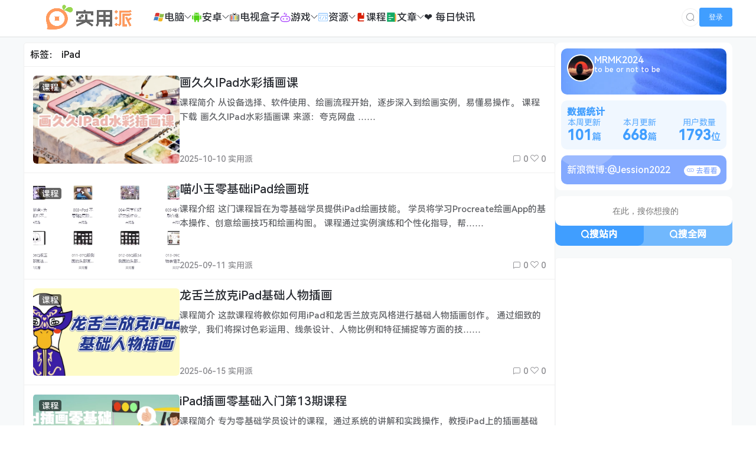

--- FILE ---
content_type: text/html; charset=UTF-8
request_url: https://www.sypai.net/tag/ipad
body_size: 14144
content:
<!doctype html>
<html lang="zh">
<head>
    <meta charset="UTF-8">
    <meta name="viewport"
          content="width=device-width, user-scalable=no, initial-scale=1.0, maximum-scale=1.0, minimum-scale=1.0">
    <meta http-equiv="X-UA-Compatible" content="ie=edge">
    <meta name="Referrer" content="origin">
    <meta name="applicable-device" content="pc,mobile"/>
    <link rel="icon" href="https://sypai.net/wp-content/uploads/2024/01/20240117095206265502.webp" type="image/webp"><title>标签： iPad  - 分享各种好玩实用软件以及教程的网站！ 实用派</title><meta name="keywords" content="iPad"><meta name="description" content=""><script>let wpopt_front = {"ajax_url":"https:\/\/www.sypai.net\/wp-admin\/admin-ajax.php","ajax_name":"wp_opt","is_post":false,"module_post_views_open":false,"module_site_notice_open":false,"ai_summary_open":true,"ai_summary_animation_open":true,"ai_summary_show_more":true,"img_url":"https:\/\/www.sypai.net\/wp-content\/plugins\/wp-opt\/static\/img","ai_summary_other_link":"https:\/\/www.sypai.net\/16675.html"};</script>	<style>img:is([sizes="auto" i], [sizes^="auto," i]) { contain-intrinsic-size: 3000px 1500px }</style>
	<script type="text/javascript">
/* <![CDATA[ */
window._wpemojiSettings = {"baseUrl":"https:\/\/s.w.org\/images\/core\/emoji\/15.0.3\/72x72\/","ext":".png","svgUrl":"https:\/\/s.w.org\/images\/core\/emoji\/15.0.3\/svg\/","svgExt":".svg","source":{"concatemoji":"https:\/\/www.sypai.net\/wp-includes\/js\/wp-emoji-release.min.js"}};
/*! This file is auto-generated */
!function(i,n){var o,s,e;function c(e){try{var t={supportTests:e,timestamp:(new Date).valueOf()};sessionStorage.setItem(o,JSON.stringify(t))}catch(e){}}function p(e,t,n){e.clearRect(0,0,e.canvas.width,e.canvas.height),e.fillText(t,0,0);var t=new Uint32Array(e.getImageData(0,0,e.canvas.width,e.canvas.height).data),r=(e.clearRect(0,0,e.canvas.width,e.canvas.height),e.fillText(n,0,0),new Uint32Array(e.getImageData(0,0,e.canvas.width,e.canvas.height).data));return t.every(function(e,t){return e===r[t]})}function u(e,t,n){switch(t){case"flag":return n(e,"\ud83c\udff3\ufe0f\u200d\u26a7\ufe0f","\ud83c\udff3\ufe0f\u200b\u26a7\ufe0f")?!1:!n(e,"\ud83c\uddfa\ud83c\uddf3","\ud83c\uddfa\u200b\ud83c\uddf3")&&!n(e,"\ud83c\udff4\udb40\udc67\udb40\udc62\udb40\udc65\udb40\udc6e\udb40\udc67\udb40\udc7f","\ud83c\udff4\u200b\udb40\udc67\u200b\udb40\udc62\u200b\udb40\udc65\u200b\udb40\udc6e\u200b\udb40\udc67\u200b\udb40\udc7f");case"emoji":return!n(e,"\ud83d\udc26\u200d\u2b1b","\ud83d\udc26\u200b\u2b1b")}return!1}function f(e,t,n){var r="undefined"!=typeof WorkerGlobalScope&&self instanceof WorkerGlobalScope?new OffscreenCanvas(300,150):i.createElement("canvas"),a=r.getContext("2d",{willReadFrequently:!0}),o=(a.textBaseline="top",a.font="600 32px Arial",{});return e.forEach(function(e){o[e]=t(a,e,n)}),o}function t(e){var t=i.createElement("script");t.src=e,t.defer=!0,i.head.appendChild(t)}"undefined"!=typeof Promise&&(o="wpEmojiSettingsSupports",s=["flag","emoji"],n.supports={everything:!0,everythingExceptFlag:!0},e=new Promise(function(e){i.addEventListener("DOMContentLoaded",e,{once:!0})}),new Promise(function(t){var n=function(){try{var e=JSON.parse(sessionStorage.getItem(o));if("object"==typeof e&&"number"==typeof e.timestamp&&(new Date).valueOf()<e.timestamp+604800&&"object"==typeof e.supportTests)return e.supportTests}catch(e){}return null}();if(!n){if("undefined"!=typeof Worker&&"undefined"!=typeof OffscreenCanvas&&"undefined"!=typeof URL&&URL.createObjectURL&&"undefined"!=typeof Blob)try{var e="postMessage("+f.toString()+"("+[JSON.stringify(s),u.toString(),p.toString()].join(",")+"));",r=new Blob([e],{type:"text/javascript"}),a=new Worker(URL.createObjectURL(r),{name:"wpTestEmojiSupports"});return void(a.onmessage=function(e){c(n=e.data),a.terminate(),t(n)})}catch(e){}c(n=f(s,u,p))}t(n)}).then(function(e){for(var t in e)n.supports[t]=e[t],n.supports.everything=n.supports.everything&&n.supports[t],"flag"!==t&&(n.supports.everythingExceptFlag=n.supports.everythingExceptFlag&&n.supports[t]);n.supports.everythingExceptFlag=n.supports.everythingExceptFlag&&!n.supports.flag,n.DOMReady=!1,n.readyCallback=function(){n.DOMReady=!0}}).then(function(){return e}).then(function(){var e;n.supports.everything||(n.readyCallback(),(e=n.source||{}).concatemoji?t(e.concatemoji):e.wpemoji&&e.twemoji&&(t(e.twemoji),t(e.wpemoji)))}))}((window,document),window._wpemojiSettings);
/* ]]> */
</script>
<style id='wp-emoji-styles-inline-css' type='text/css'>

	img.wp-smiley, img.emoji {
		display: inline !important;
		border: none !important;
		box-shadow: none !important;
		height: 1em !important;
		width: 1em !important;
		margin: 0 0.07em !important;
		vertical-align: -0.1em !important;
		background: none !important;
		padding: 0 !important;
	}
</style>
<link data-minify="1" rel='stylesheet' id='element-ui-css' href='https://www.sypai.net/wp-content/cache/min/1/cdn/element-ui/2.15.7/theme-chalk/index.min.css?ver=1768890448' type='text/css' media='all' />
<link data-minify="1" rel='stylesheet' id='strawberry-css' href='https://www.sypai.net/wp-content/cache/min/1/wp-content/themes/CoreNext/static/lib/strawberry/style.css?ver=1768890448' type='text/css' media='all' />
<link rel='stylesheet' id='core_next-css' href='https://www.sypai.net/wp-content/themes/CoreNext/static/css/main.min.css' type='text/css' media='all' />
<script type="text/javascript" id="vue2-js-extra">
/* <![CDATA[ */
var core_next = {"ajax_url":"https:\/\/www.sypai.net\/wp-admin\/admin-ajax.php","ajax_name":"core_next","site_name":"\u5b9e\u7528\u6d3e","logo":"https:\/\/sypai.net\/wp-content\/uploads\/2024\/01\/20240117095028428200.webp","is_login":"","search_url":"https:\/\/www.sypai.net\/?s={word}","search_word":"","go_top_img":"https:\/\/www.sypai.net\/wp-content\/themes\/CoreNext\/static\/img\/rocket.svg","phone_menu_header_img":"https:\/\/sypai.net\/wp-content\/themes\/CoreNext\/static\/img\/phone-header.svg","img_url":"https:\/\/www.sypai.net\/wp-content\/themes\/CoreNext\/static\/img","user_window_img":"https:\/\/sypai.net\/wp-content\/themes\/CoreNext\/static\/img\/login\/user_window_bg1.webp","is_single":"0","total_page":"1","now_page":"1","page_url":"https:\/\/www.sypai.net\/tag\/ipad\/page\/10086","header_menu":[{"id":81,"title":"<svg class=\"icon\" aria-hidden=\"true\"><use xlink:href=\"#io-windows\"><\/use><\/svg> \u7535\u8111","url":"https:\/\/www.sypai.net\/pc","parent_id":0},{"id":93,"title":"\u793e\u4ea4\u804a\u5929","url":"https:\/\/www.sypai.net\/pc\/sjlt","parent_id":81},{"id":84,"title":"\u529e\u516c\u8f6f\u4ef6","url":"https:\/\/www.sypai.net\/pc\/bgrj","parent_id":81},{"id":90,"title":"\u684c\u9762\u7f8e\u5316","url":"https:\/\/www.sypai.net\/pc\/zmmh","parent_id":81},{"id":89,"title":"\u6587\u4ef6\u7ba1\u7406","url":"https:\/\/www.sypai.net\/pc\/wjgl","parent_id":81},{"id":86,"title":"\u56fe\u5f62\u56fe\u50cf","url":"https:\/\/www.sypai.net\/pc\/txtx","parent_id":81},{"id":88,"title":"\u5b89\u5168\u9632\u62a4","url":"https:\/\/www.sypai.net\/pc\/aqfh","parent_id":81},{"id":87,"title":"\u5a92\u4f53\u64ad\u653e","url":"https:\/\/www.sypai.net\/pc\/mtbf","parent_id":81},{"id":85,"title":"\u538b\u7f29\u89e3\u538b","url":"https:\/\/www.sypai.net\/pc\/ysjy","parent_id":81},{"id":82,"title":"\u4e0a\u4f20\u4e0b\u8f7d","url":"https:\/\/www.sypai.net\/pc\/pcscxz","parent_id":81},{"id":83,"title":"\u5176\u4ed6\u8f6f\u4ef6","url":"https:\/\/www.sypai.net\/pc\/qtrj","parent_id":81},{"id":94,"title":"\u7cfb\u7edf\u5de5\u5177","url":"https:\/\/www.sypai.net\/pc\/xtgj","parent_id":81},{"id":95,"title":"\u7f16\u7a0b\u5f00\u53d1","url":"https:\/\/www.sypai.net\/pc\/bckf","parent_id":81},{"id":92,"title":"\u786c\u4ef6\u76f8\u5173","url":"https:\/\/www.sypai.net\/pc\/yjxg","parent_id":81},{"id":96,"title":"\u7f51\u9875\u6d4f\u89c8","url":"https:\/\/www.sypai.net\/pc\/wyll","parent_id":81},{"id":58,"title":"<svg class=\"icon\" aria-hidden=\"true\"><use xlink:href=\"#io-anzhuo-copy\"><\/use><\/svg> \u5b89\u5353","url":"https:\/\/www.sypai.net\/anzhuo","parent_id":0},{"id":59,"title":"\u4e0a\u4f20\u4e0b\u8f7d","url":"https:\/\/www.sypai.net\/anzhuo\/scxz","parent_id":58},{"id":61,"title":"\u529e\u516c\u5f00\u53d1","url":"https:\/\/www.sypai.net\/anzhuo\/bgkf","parent_id":58},{"id":62,"title":"\u52a8\u6f2b\u6f2b\u753b","url":"https:\/\/www.sypai.net\/anzhuo\/dmmh","parent_id":58},{"id":63,"title":"\u56fe\u50cf\u5904\u7406","url":"https:\/\/www.sypai.net\/anzhuo\/txcl","parent_id":58},{"id":64,"title":"\u5a92\u4f53\u5904\u7406","url":"https:\/\/www.sypai.net\/anzhuo\/mtcl","parent_id":58},{"id":65,"title":"\u5b89\u5353\u6a21\u5757","url":"https:\/\/www.sypai.net\/anzhuo\/azmk","parent_id":58},{"id":67,"title":"\u5c0f\u8bf4\u9605\u8bfb","url":"https:\/\/www.sypai.net\/anzhuo\/xsyd","parent_id":58},{"id":68,"title":"\u5f71\u89c6\u64ad\u653e","url":"https:\/\/www.sypai.net\/anzhuo\/ysbf","parent_id":58},{"id":69,"title":"\u6559\u80b2\u6559\u5b66","url":"https:\/\/www.sypai.net\/anzhuo\/jyjx","parent_id":58},{"id":70,"title":"\u751f\u6d3b\u76f8\u5173","url":"https:\/\/www.sypai.net\/anzhuo\/shxg","parent_id":58},{"id":71,"title":"\u793e\u4ea4\u5a31\u4e50","url":"https:\/\/www.sypai.net\/anzhuo\/sjyl","parent_id":58},{"id":72,"title":"\u7cfb\u7edf\u5de5\u5177","url":"https:\/\/www.sypai.net\/anzhuo\/xtgj-anzhuo","parent_id":58},{"id":73,"title":"\u7cfb\u7edf\u7f8e\u5316","url":"https:\/\/www.sypai.net\/anzhuo\/xtmh","parent_id":58},{"id":74,"title":"\u7f51\u9875\u6d4f\u89c8","url":"https:\/\/www.sypai.net\/anzhuo\/wyll-anzhuo","parent_id":58},{"id":75,"title":"\u8d44\u6e90\u641c\u7d22","url":"https:\/\/www.sypai.net\/anzhuo\/zyss","parent_id":58},{"id":76,"title":"\u97f3\u4e50\u8f6f\u4ef6","url":"https:\/\/www.sypai.net\/anzhuo\/yyrj","parent_id":58},{"id":60,"title":"\u5176\u4ed6\u8f6f\u4ef6","url":"https:\/\/www.sypai.net\/anzhuo\/qtrj-anzhuo","parent_id":58},{"id":97,"title":"<svg class=\"icon\" aria-hidden=\"true\"><use xlink:href=\"#io-dianshi\"><\/use><\/svg> \u7535\u89c6\u76d2\u5b50","url":"https:\/\/www.sypai.net\/tvbox","parent_id":0},{"id":909,"title":"<svg class=\"icon\" aria-hidden=\"true\"><use xlink:href=\"#io-youxi\"><\/use><\/svg> \u6e38\u620f","url":"https:\/\/www.sypai.net\/game","parent_id":0},{"id":91,"title":"\u7535\u8111\u6e38\u620f","url":"https:\/\/www.sypai.net\/game\/dnyx","parent_id":909},{"id":66,"title":"\u5b89\u5353\u6e38\u620f","url":"https:\/\/www.sypai.net\/game\/azyx","parent_id":909},{"id":80,"title":"<svg class=\"icon\" aria-hidden=\"true\"><use xlink:href=\"#io-yuanma-\"><\/use><\/svg> \u8d44\u6e90","url":"https:\/\/www.sypai.net\/ziyuan","parent_id":0},{"id":2385,"title":"\u7535\u5b50\u4e66","url":"https:\/\/www.sypai.net\/ziyuan\/ebook","parent_id":80},{"id":6160,"title":"\u5f00\u6e90\u9879\u76ee","url":"https:\/\/www.sypai.net\/ziyuan\/github","parent_id":80},{"id":5782,"title":"\u7f51\u7ad9\u63a8\u8350","url":"https:\/\/www.sypai.net\/ziyuan\/web","parent_id":80},{"id":133,"title":"\u6e90\u7801\u8d44\u6e90","url":"https:\/\/www.sypai.net\/ziyuan\/code","parent_id":80},{"id":134,"title":"\u8bbe\u8ba1\u8d44\u6e90","url":"https:\/\/www.sypai.net\/ziyuan\/sheji","parent_id":80},{"id":2386,"title":"\u5f71\u89c6\u8d44\u6e90","url":"https:\/\/www.sypai.net\/ziyuan\/%e5%bd%b1%e8%a7%86%e8%b5%84%e6%ba%90","parent_id":80},{"id":77,"title":"<svg class=\"icon\" aria-hidden=\"true\"><use xlink:href=\"#io-jiaocheng\"><\/use><\/svg> \u8bfe\u7a0b","url":"https:\/\/www.sypai.net\/kc","parent_id":0},{"id":78,"title":"<svg class=\"icon\" aria-hidden=\"true\"><use xlink:href=\"#io-wenzhang\"><\/use><\/svg> \u6587\u7ae0","url":"https:\/\/www.sypai.net\/wz","parent_id":0},{"id":506,"title":"\u6d3b\u52a8\u7ebf\u62a5","url":"https:\/\/www.sypai.net\/wz\/xianbao","parent_id":78},{"id":507,"title":"\u6280\u672f\u6559\u7a0b","url":"https:\/\/www.sypai.net\/wz\/jishu","parent_id":78},{"id":1296,"title":"\u6e38\u620f\u653b\u7565","url":"https:\/\/www.sypai.net\/wz\/gonglue","parent_id":78},{"id":4103,"title":"\u2764 \u6bcf\u65e5\u5feb\u8baf","url":"https:\/\/www.sypai.net\/news.html","parent_id":0}],"menu_url_new_window":"1","menu_position":"left","avatar_url":"https:\/\/www.sypai.net\/wp-content\/themes\/CoreNext\/static\/img\/user.png","login_out_icon":"https:\/\/www.sypai.net\/wp-content\/themes\/CoreNext\/static\/img\/icon\/login-out.svg","can_reg":"1","show_login_btn":"1","user_center_url":"https:\/\/sypai.net\/home.html","user_center_icon":"https:\/\/www.sypai.net\/wp-content\/themes\/CoreNext\/static\/img\/icon\/user.png","dark_css":"https:\/\/www.sypai.net\/wp-content\/themes\/CoreNext\/static\/css\/dark.min.css?v=114","dark_open":"","dark_logo":"https:\/\/sypai.net\/wp-content\/uploads\/2024\/01\/20240117095313695631.webp","default_dark":"","auto_change_dark":"","notice_open":"","notice_position":"header","notice_content":"","notice_scroll":"1","close_reg_mail_verify":"","single_post_lightbox":"1","site_window_open":"","site_window_title":"\u7f51\u7ad9\u516c\u544a","site_window_content":"","site_window_btns":"<a class=\"site-window-btn\" href=\"https:\/\/www.lovestu.com\" target=\"_blank\" style=\"color:#fff;background-color:#3a8ee6\">\u793a\u4f8b\u6309\u94ae<\/a>","site_window_time":"0","site_window_code":"1234","need_login_comment":"","other_login_open":"","other_login_auth_url":"","other_login_qq_open":"","full_header":"","user_custom_menu":[],"open_user_website_url":"","open_user_update_avatar":"1","aside_bar_open":"","open_custom_login":""};
/* ]]> */
</script>
<script data-minify="1" type="text/javascript" src="https://www.sypai.net/wp-content/cache/min/1/cdn/vue/2.6.14/vue.min.js?ver=1768890449" id="vue2-js" defer></script>
<script data-minify="1" type="text/javascript" src="https://www.sypai.net/wp-content/cache/min/1/cdn/element-ui/2.15.7/index.min.js?ver=1768890450" id="element-ui-js" defer></script>
<script data-minify="1" type="text/javascript" src="https://www.sypai.net/wp-content/cache/min/1/cdn/jquery/3.6.0/jquery.min.js?ver=1768890451" id="core-next-jquery-js" defer></script>
<script data-minify="1" type="text/javascript" src="https://www.sypai.net/wp-content/cache/min/1/t/c/font_4380655_3kgcm3b763i.js?ver=1768890451" id="icon-front-js" defer></script>
<link rel="icon" href="https://www.sypai.net/wp-content/uploads/2024/02/20240207093338370378.webp" sizes="32x32" />
<link rel="icon" href="https://www.sypai.net/wp-content/uploads/2024/02/20240207093338370378.webp" sizes="192x192" />
<link rel="apple-touch-icon" href="https://www.sypai.net/wp-content/uploads/2024/02/20240207093338370378.webp" />
<meta name="msapplication-TileImage" content="https://www.sypai.net/wp-content/uploads/2024/02/20240207093338370378.webp" />
</head><body>
<div id="core-next-app">
    <app-header></app-header>
    <div class="body-warp">
        <main class="container">
            <div class="main-warp">
                <div class="post-list-warp post-list-warp-archive">
    <div class="archive-title">
        标签： <span>iPad</span>    </div>
    <div class="post-list" ref="post_list">
<div class="post-item">
    <div class="post-left">
        <a href="https://www.sypai.net/31701.html" class="a-thumbnail" target="_blank">
            <img data-src="https://www.sypai.net/wp-content/uploads/2025/10/20251010095632038214.webp" src="[data-uri]" class="lazy" width="480" height="300" alt="thumbnail"></a>
        <div class="cat-float">
            <a href="https://www.sypai.net/kc" target="_blank">课程</a>
        </div>
    </div>
    <div class="post-right">
        
        <div>
            <h2 class="post-title" v-pre>
                <a href="https://www.sypai.net/31701.html" target="_blank">画久久IPad水彩插画课
                    
                </a>
            </h2>

            <div class="post-excerpt" v-pre>
                课程简介
从设备选择、软件使用、绘画流程开始，逐步深入到绘画实例，易懂易操作。
课程下载


        
    


画久久IPad水彩插画课
来源：夸克网盘


     ……
            </div>
        </div>
        <div class="post-meta">
            <div>2025-10-10 实用派</div>
            <div>
                <span v-if="''!=''"><i class="el-icon-view"></i> </span>
                <span><i class="el-icon-chat-square"></i> 0</span>
                <span><i class="czs-heart-l"></i> 0</span>
            </div>
        </div>

    </div>
</div>

<div class="post-item">
    <div class="post-left">
        <a href="https://www.sypai.net/224.html" class="a-thumbnail" target="_blank">
            <img data-src="https://www.sypai.net/wp-content/uploads/2025/09/20250911130740236408.webp" src="[data-uri]" class="lazy" width="480" height="300" alt="thumbnail"></a>
        <div class="cat-float">
            <a href="https://www.sypai.net/kc" target="_blank">课程</a>
        </div>
    </div>
    <div class="post-right">
        
        <div>
            <h2 class="post-title" v-pre>
                <a href="https://www.sypai.net/224.html" target="_blank">喵小玉零基础iPad绘画班
                    
                </a>
            </h2>

            <div class="post-excerpt" v-pre>
                课程介绍
这门课程旨在为零基础学员提供iPad绘画技能。
学员将学习Procreate绘画App的基本操作、创意绘画技巧和绘画构图。
课程通过实例演练和个性化指导，帮……
            </div>
        </div>
        <div class="post-meta">
            <div>2025-09-11 实用派</div>
            <div>
                <span v-if="''!=''"><i class="el-icon-view"></i> </span>
                <span><i class="el-icon-chat-square"></i> 0</span>
                <span><i class="czs-heart-l"></i> 0</span>
            </div>
        </div>

    </div>
</div>

<div class="post-item">
    <div class="post-left">
        <a href="https://www.sypai.net/26733.html" class="a-thumbnail" target="_blank">
            <img data-src="https://www.sypai.net/wp-content/uploads/2025/06/20250609105407817857.webp" src="[data-uri]" class="lazy" width="480" height="300" alt="thumbnail"></a>
        <div class="cat-float">
            <a href="https://www.sypai.net/kc" target="_blank">课程</a>
        </div>
    </div>
    <div class="post-right">
        
        <div>
            <h2 class="post-title" v-pre>
                <a href="https://www.sypai.net/26733.html" target="_blank">龙舌兰放克iPad基础人物插画
                    
                </a>
            </h2>

            <div class="post-excerpt" v-pre>
                
课程简介
这款课程将教你如何用iPad和龙舌兰放克风格进行基础人物插画创作。
通过细致的教学，我们将探讨色彩运用、线条设计、人物比例和特征捕捉等方面的技……
            </div>
        </div>
        <div class="post-meta">
            <div>2025-06-15 实用派</div>
            <div>
                <span v-if="''!=''"><i class="el-icon-view"></i> </span>
                <span><i class="el-icon-chat-square"></i> 0</span>
                <span><i class="czs-heart-l"></i> 0</span>
            </div>
        </div>

    </div>
</div>

<div class="post-item">
    <div class="post-left">
        <a href="https://www.sypai.net/23360.html" class="a-thumbnail" target="_blank">
            <img data-src="https://www.sypai.net/wp-content/uploads/2025/04/20250410134843585391.webp" src="[data-uri]" class="lazy" width="480" height="300" alt="thumbnail"></a>
        <div class="cat-float">
            <a href="https://www.sypai.net/kc" target="_blank">课程</a>
        </div>
    </div>
    <div class="post-right">
        
        <div>
            <h2 class="post-title" v-pre>
                <a href="https://www.sypai.net/23360.html" target="_blank">iPad插画零基础入门第13期课程
                    
                </a>
            </h2>

            <div class="post-excerpt" v-pre>
                
课程简介
专为零基础学员设计的课程，通过系统的讲解和实践操作，教授iPad上的插画基础知识与技巧。
课程内容涵盖绘图工具、色彩应用、线条与构图等方面，帮……
            </div>
        </div>
        <div class="post-meta">
            <div>2025-05-26 实用派</div>
            <div>
                <span v-if="''!=''"><i class="el-icon-view"></i> </span>
                <span><i class="el-icon-chat-square"></i> 0</span>
                <span><i class="czs-heart-l"></i> 0</span>
            </div>
        </div>

    </div>
</div>

<div class="post-item">
    <div class="post-left">
        <a href="https://www.sypai.net/23367.html" class="a-thumbnail" target="_blank">
            <img data-src="https://www.sypai.net/wp-content/uploads/2025/04/20250410143229838031.webp" src="[data-uri]" class="lazy" width="480" height="300" alt="thumbnail"></a>
        <div class="cat-float">
            <a href="https://www.sypai.net/kc" target="_blank">课程</a>
        </div>
    </div>
    <div class="post-right">
        
        <div>
            <h2 class="post-title" v-pre>
                <a href="https://www.sypai.net/23367.html" target="_blank">22节iPad清新治愈质感插画课程
                    
                </a>
            </h2>

            <div class="post-excerpt" v-pre>
                
课程简介
通过学习iPad绘画技巧和色彩运用，参与者将掌握创作独特风格的能力，表达内心的宁静和治愈感。
这门课程旨在带给你一种放松和快乐的绘画体验，并注……
            </div>
        </div>
        <div class="post-meta">
            <div>2025-05-23 实用派</div>
            <div>
                <span v-if="''!=''"><i class="el-icon-view"></i> </span>
                <span><i class="el-icon-chat-square"></i> 0</span>
                <span><i class="czs-heart-l"></i> 0</span>
            </div>
        </div>

    </div>
</div>

<div class="post-item">
    <div class="post-left">
        <a href="https://www.sypai.net/25436.html" class="a-thumbnail" target="_blank">
            <img data-src="https://www.sypai.net/wp-content/uploads/2025/05/20250515160655769257.webp" src="[data-uri]" class="lazy" width="480" height="300" alt="thumbnail"></a>
        <div class="cat-float">
            <a href="https://www.sypai.net/kc" target="_blank">课程</a>
        </div>
    </div>
    <div class="post-right">
        
        <div>
            <h2 class="post-title" v-pre>
                <a href="https://www.sypai.net/25436.html" target="_blank">零基础iPad（Procreate）手绘特训班
                    
                </a>
            </h2>

            <div class="post-excerpt" v-pre>
                
课程简介
专为零基础学员设计，学习 iPad 手绘的实用技巧。
从入门到提升，带你掌握高手每天都在练的手绘技法，从一台 iPad 即可轻松开始。
课程下载


     ……
            </div>
        </div>
        <div class="post-meta">
            <div>2025-05-16 实用派</div>
            <div>
                <span v-if="''!=''"><i class="el-icon-view"></i> </span>
                <span><i class="el-icon-chat-square"></i> 0</span>
                <span><i class="czs-heart-l"></i> 0</span>
            </div>
        </div>

    </div>
</div>

<div class="post-item">
    <div class="post-left">
        <a href="https://www.sypai.net/20742.html" class="a-thumbnail" target="_blank">
            <img data-src="https://www.sypai.net/wp-content/uploads/2025/02/20250220092002741554.webp" src="[data-uri]" class="lazy" width="480" height="300" alt="thumbnail"></a>
        <div class="cat-float">
            <a href="https://www.sypai.net/kc" target="_blank">课程</a>
        </div>
    </div>
    <div class="post-right">
        
        <div>
            <h2 class="post-title" v-pre>
                <a href="https://www.sypai.net/20742.html" target="_blank">iPad绘画软件Procreate零基础教程合集 - 带笔刷
                    
                </a>
            </h2>

            <div class="post-excerpt" v-pre>
                
课程简介
iPad绘画软件Procreate的入门课程，从零基础开始学习，多套课程，带笔刷~
课程下载


        
    


iPad绘画软件Procreate零基础教程合集 - 带笔……
            </div>
        </div>
        <div class="post-meta">
            <div>2025-02-20 实用派</div>
            <div>
                <span v-if="''!=''"><i class="el-icon-view"></i> </span>
                <span><i class="el-icon-chat-square"></i> 0</span>
                <span><i class="czs-heart-l"></i> 0</span>
            </div>
        </div>

    </div>
</div>

<div class="post-item">
    <div class="post-left">
        <a href="https://www.sypai.net/5058.html" class="a-thumbnail" target="_blank">
            <img data-src="https://www.sypai.net/wp-content/uploads/2024/04/20240429060624546438.webp" src="[data-uri]" class="lazy" width="480" height="300" alt="thumbnail"></a>
        <div class="cat-float">
            <a href="https://www.sypai.net/kc" target="_blank">课程</a>
        </div>
    </div>
    <div class="post-right">
        
        <div>
            <h2 class="post-title" v-pre>
                <a href="https://www.sypai.net/5058.html" target="_blank">昭春落日iPad水彩胶带第2期
                    
                </a>
            </h2>

            <div class="post-excerpt" v-pre>
                
课程介绍
本期课程将继续探索iPad水彩胶带绘画技巧，以昭春落日为主题，引导学员掌握绘画技巧和色彩运用，创作独特的水彩作品。通过实践与指导，学员将提升绘……
            </div>
        </div>
        <div class="post-meta">
            <div>2024-12-13 实用派</div>
            <div>
                <span v-if="''!=''"><i class="el-icon-view"></i> </span>
                <span><i class="el-icon-chat-square"></i> 0</span>
                <span><i class="czs-heart-l"></i> 0</span>
            </div>
        </div>

    </div>
</div>

<div class="post-item">
    <div class="post-left">
        <a href="https://www.sypai.net/7490.html" class="a-thumbnail" target="_blank">
            <img data-src="https://www.sypai.net/wp-content/uploads/2024/07/20240705202257663746.webp" src="[data-uri]" class="lazy" width="480" height="300" alt="thumbnail"></a>
        <div class="cat-float">
            <a href="https://www.sypai.net/kc" target="_blank">课程</a>
        </div>
    </div>
    <div class="post-right">
        
        <div>
            <h2 class="post-title" v-pre>
                <a href="https://www.sypai.net/7490.html" target="_blank">iPad商业插画从小白到接单画手 - 带笔刷
                    
                </a>
            </h2>

            <div class="post-excerpt" v-pre>
                
课程简介
这是一个专为想要在iPad上进行商业插画创作的初学者设计的系统性学习课程，这门课程不仅教授插画技巧，还涵盖了从基础绘画到商业接单的全流程，帮助……
            </div>
        </div>
        <div class="post-meta">
            <div>2024-12-03 实用派</div>
            <div>
                <span v-if="''!=''"><i class="el-icon-view"></i> </span>
                <span><i class="el-icon-chat-square"></i> 0</span>
                <span><i class="czs-heart-l"></i> 0</span>
            </div>
        </div>

    </div>
</div>

<div class="post-item">
    <div class="post-left">
        <a href="https://www.sypai.net/14276.html" class="a-thumbnail" target="_blank">
            <img data-src="https://www.sypai.net/wp-content/uploads/2024/11/20241107141455286144.webp" src="[data-uri]" class="lazy" width="480" height="300" alt="thumbnail"></a>
        <div class="cat-float">
            <a href="https://www.sypai.net/kc" target="_blank">课程</a>
        </div>
    </div>
    <div class="post-right">
        
        <div>
            <h2 class="post-title" v-pre>
                <a href="https://www.sypai.net/14276.html" target="_blank">iPad设计建模课程第2期2024
                    
                </a>
            </h2>

            <div class="post-excerpt" v-pre>
                
课程介绍
《iPad设计建模课程第2期2024》课程专为有兴趣从事数字设计与建模的学员设计，重点教授iPad在设计建模中的应用。课程涵盖建模基础、3D设计工具操作……
            </div>
        </div>
        <div class="post-meta">
            <div>2024-11-07 实用派</div>
            <div>
                <span v-if="''!=''"><i class="el-icon-view"></i> </span>
                <span><i class="el-icon-chat-square"></i> 0</span>
                <span><i class="czs-heart-l"></i> 0</span>
            </div>
        </div>

    </div>
</div>

<div class="post-item">
    <div class="post-left">
        <a href="https://www.sypai.net/13058.html" class="a-thumbnail" target="_blank">
            <img data-src="https://www.sypai.net/wp-content/uploads/2024/10/20241023115603101607.webp" src="[data-uri]" class="lazy" width="480" height="300" alt="thumbnail"></a>
        <div class="cat-float">
            <a href="https://www.sypai.net/kc" target="_blank">课程</a>
        </div>
    </div>
    <div class="post-right">
        
        <div>
            <h2 class="post-title" v-pre>
                <a href="https://www.sypai.net/13058.html" target="_blank">小乐iPad水彩美食插画2024
                    
                </a>
            </h2>

            <div class="post-excerpt" v-pre>
                
课程介绍
《小乐iPad水彩美食插画2024》课程专为插画爱好者设计，教授使用iPad进行水彩风格美食插画的技巧。通过系统的教学，学员将掌握色彩运用、构图技巧和……
            </div>
        </div>
        <div class="post-meta">
            <div>2024-10-23 实用派</div>
            <div>
                <span v-if="''!=''"><i class="el-icon-view"></i> </span>
                <span><i class="el-icon-chat-square"></i> 0</span>
                <span><i class="czs-heart-l"></i> 0</span>
            </div>
        </div>

    </div>
</div>

<div class="post-item">
    <div class="post-left">
        <a href="https://www.sypai.net/3720.html" class="a-thumbnail" target="_blank">
            <img data-src="https://www.sypai.net/wp-content/uploads/2024/04/20240403071517231498.webp" src="[data-uri]" class="lazy" width="480" height="300" alt="thumbnail"></a>
        <div class="cat-float">
            <a href="https://www.sypai.net/kc" target="_blank">课程</a>
        </div>
    </div>
    <div class="post-right">
        
        <div>
            <h2 class="post-title" v-pre>
                <a href="https://www.sypai.net/3720.html" target="_blank">2023年iPad古风色彩光影创作
                    
                </a>
            </h2>

            <div class="post-excerpt" v-pre>
                课程介绍
这门课程致力于教授学员如何利用iPad进行古风色彩光影创作。学员将学习数字绘画技巧、色彩搭配、光影表现等内容，打造具有古风韵味的作品。通过实践……
            </div>
        </div>
        <div class="post-meta">
            <div>2024-04-03 实用派</div>
            <div>
                <span v-if="''!=''"><i class="el-icon-view"></i> </span>
                <span><i class="el-icon-chat-square"></i> 0</span>
                <span><i class="czs-heart-l"></i> 0</span>
            </div>
        </div>

    </div>
</div>
</div>    <div class="list-footer">
        <el-pagination
            background
            layout="prev, pager, next"
            :page-count="total_page"
            :current-page="now_page"
            :hide-on-single-page="true"
            @current-change="changePage"
            :pager-count="5"
        >
        </el-pagination>
    </div>
</div>


            </div>
            <aside>
                        <div class="webmaster-widget">
            <div class="webmaster-header"
                 style="background-image: url(https://sypai.net/wp-content/themes/CoreNext/static/img/widget/webmaster-bg.webp)">
                <img class="webmaster-avatar" src="https://www.sypai.net/wp-content/uploads/2024/08/20240821180231641128.webp">
                <div>
                    <div>MRMK2024</div>
                    <div class="webmaster-description">to be or not to be</div>
                </div>
            </div>
                            <div class="webmaster-site-info">
                    <div class="webmaster-title">数据统计</div>
                    <div class="site-info-list">
                        <div class="data-item">
                            <div class="data-title">本周更新</div>
                            <div>
                                <span>101</span>篇
                            </div>
                        </div>
                        <div class="data-item">
                            <div class="data-title">本月更新</div>
                            <div><span>668</span>篇</div>
                        </div>
                        <div class="data-item">
                            <div class="data-title">用户数量</div>
                            <div><span>1793</span>位</div>
                        </div>
                    </div>
                </div>
                        <div class="introduce-block-list">
                
<div class="instance-card" style="background-color: #83a9ff">
    <div class="instance-left">
        <div class="instance-name">新浪微博:</div>
        <div class="instance-value" title="@Jession2022">@Jession2022</div>
    </div>
    <div class="instance-url">
        <a href="https://weibo.com/u/1589935535" style="color: #83a9ff " target="_blank"><i class="czs-link-l"></i> &#21435;&#30475;&#30475;</a>
    </div>
    <img src="https://www.sypai.net/wp-content/themes/CoreNext/static/img/widget/instance-card-bg-1.svg" class="instance-bg-1"></div>
            </div>
            <div class="introduce-item-list">
                            </div>
        </div>
                <div class="core-next-search-widget blue">
            <input type="text" placeholder="在此，搜你想搜的"
                   onkeydown="if(event.key==='Enter'){ window.open('https://www.sypai.net/?s='+this.value); }">
            <div class="btn-list">
                <div class="search-site"
                     onclick="window.open('https://www.sypai.net/?s='+this.parentElement.parentElement.querySelector('input').value)">
                    <img src="https://www.sypai.net/wp-content/themes/CoreNext/static/img/icon/search.svg">
                    搜站内
                </div>
                <div class="search-web"
                     onclick="window.open('https://www.baidu.com/s?wd='+encodeURI(this.parentElement.parentElement.querySelector('input').value))">
                    <img src="https://www.sypai.net/wp-content/themes/CoreNext/static/img/icon/search.svg">
                    搜全网
                </div>
            </div>
        </div>
        <div class="widget_text aside-box widget_custom_html"><div class="textwidget custom-html-widget"><script async src="https://pagead2.googlesyndication.com/pagead/js/adsbygoogle.js?client=ca-pub-2392750379291678"
     crossorigin="anonymous"></script>
<!-- SYPAICE -->
<ins class="adsbygoogle"
     style="display:block"
     data-ad-client="ca-pub-2392750379291678"
     data-ad-slot="7545842126"
     data-ad-format="auto"
     data-full-width-responsive="true"></ins>
<script>
     (adsbygoogle = window.adsbygoogle || []).push({});
</script></div></div><div style="position: sticky;top: 70px;z-index:100"  class="aside-box widget_core_next_tag_cloud"><h2 class="widget-title widget-title-mac" v-pre>标签云</h2>
<div class="corenext-tag-list"><a class="tag-item" href="https://www.sypai.net/tag/%e9%be%99%e9%97%a8%e8%a7%86%e9%a2%91">龙门视频</a><a class="tag-item" href="https://www.sypai.net/tag/%e9%be%99%e9%97%a8%e5%bd%b1%e8%a7%86">龙门影视</a><a class="tag-item" href="https://www.sypai.net/tag/%e9%be%99%e8%85%be%e4%b8%96%e7%ba%aa4%ef%bc%9a%e5%bd%b1%e9%9a%9c%e5%ae%88%e6%8a%a4%e8%80%85">龙腾世纪4：影障守护者</a><a class="tag-item" href="https://www.sypai.net/tag/%e9%be%99%e8%85%be%e4%b8%96%e7%ba%aa4">龙腾世纪4</a><a class="tag-item" href="https://www.sypai.net/tag/%e9%be%99%e8%85%be%e4%b8%96%e7%ba%aa%ef%bc%9a%e5%ae%a1%e5%88%a4">龙腾世纪：审判</a><a class="tag-item" href="https://www.sypai.net/tag/%e9%be%99%e8%85%be%e4%b8%96%e7%ba%aa">龙腾世纪</a><a class="tag-item" href="https://www.sypai.net/tag/%e9%be%99%e7%9a%84%e4%bc%a0%e4%ba%ba%ef%bc%9a%e5%ad%a4%e6%97%85">龙的传人：孤旅</a><a class="tag-item" href="https://www.sypai.net/tag/%e9%be%99%e7%9a%84%e4%bc%a0%e4%ba%ba">龙的传人</a><a class="tag-item" href="https://www.sypai.net/tag/%e9%be%99%e7%8f%a0%e8%a7%86%e9%a2%91">龙珠视频</a><a class="tag-item" href="https://www.sypai.net/tag/%e9%be%99%e7%8f%a0%e6%96%97%e5%a3%abz">龙珠斗士Z</a><a class="tag-item" href="https://www.sypai.net/tag/%e9%be%99%e7%8f%a0z%ef%bc%9a%e5%8d%a1%e5%8d%a1%e7%bd%97%e7%89%b9">龙珠Z：卡卡罗特</a><a class="tag-item" href="https://www.sypai.net/tag/%e9%be%99%e7%8f%a0z">龙珠Z</a><a class="tag-item" href="https://www.sypai.net/tag/%e9%be%99%e7%8f%a0%ef%bc%9a%e8%b6%85%e5%ae%87%e5%ae%992">龙珠：超宇宙2</a><a class="tag-item" href="https://www.sypai.net/tag/%e9%be%99%e7%8f%a0">龙珠</a><a class="tag-item" href="https://www.sypai.net/tag/%e9%be%99%e6%97%8f%e7%bc%96%e5%b9%b4%e5%8f%b2%ef%bc%9a%e6%9a%97%e4%b9%8b%e6%b3%aa">龙族编年史：暗之泪</a><a class="tag-item" href="https://www.sypai.net/tag/%e9%be%99%e6%97%8f%e7%bc%96%e5%b9%b4%e5%8f%b2">龙族编年史</a><a class="tag-item" href="https://www.sypai.net/tag/%e9%be%99%e6%97%8f%ef%bc%9a%e6%95%91%e6%8f%b4%e9%aa%91%e5%a3%ab">龙族：救援骑士</a><a class="tag-item" href="https://www.sypai.net/tag/%e9%be%99%e5%8d%b7%e9%a3%8e%e6%94%b6%e9%9f%b3%e6%9c%ba">龙卷风收音机</a><a class="tag-item" href="https://www.sypai.net/tag/%e9%be%99%e4%b9%8b%e8%8d%92%e9%87%8e">龙之荒野</a><a class="tag-item" href="https://www.sypai.net/tag/%e9%be%99%e4%b9%8b%e4%bf%a1%e6%9d%a12">龙之信条2</a><a class="tag-item" href="https://www.sypai.net/tag/%e9%be%99%e4%b9%8b%e4%bf%a1%e6%9d%a1">龙之信条</a><a class="tag-item" href="https://www.sypai.net/tag/%e9%bd%bf%e8%bd%ae%e8%ae%be%e8%ae%a1%e6%8f%92%e4%bb%b6">齿轮设计插件</a><a class="tag-item" href="https://www.sypai.net/tag/%e9%bd%bf%e8%bd%ae%e8%ae%be%e8%ae%a1">齿轮设计</a><a class="tag-item" href="https://www.sypai.net/tag/%e9%bc%be%e5%a3%b0%e5%88%86%e6%9e%90%e5%99%a8">鼾声分析器</a><a class="tag-item" href="https://www.sypai.net/tag/%e9%bc%bb%e7%82%8e">鼻炎</a><a class="tag-item" href="https://www.sypai.net/tag/%e9%bc%a0%e9%bc%a0%e9%a4%90%e5%8e%85">鼠鼠餐厅</a><a class="tag-item" href="https://www.sypai.net/tag/%e9%bc%a0%e6%a0%87%e9%94%ae%e7%9b%98%e4%bd%9c%e5%bd%95%e5%88%b6%e5%8a%a9%e6%89%8b">鼠标键盘作录制助手</a><a class="tag-item" href="https://www.sypai.net/tag/%e9%bc%a0%e6%a0%87%e9%94%81">鼠标锁</a><a class="tag-item" href="https://www.sypai.net/tag/%e9%bc%a0%e6%a0%87%e8%bf%9e%e7%82%b9%e5%99%a8">鼠标连点器</a><a class="tag-item" href="https://www.sypai.net/tag/%e9%bc%a0%e6%a0%87%e8%87%aa%e5%8a%a8%e7%82%b9%e5%87%bb%e5%b7%a5%e5%85%b7">鼠标自动点击工具</a></div></div><div style="position: sticky;top: 70px;z-index:100"  class="aside-box widget_core_next_comments_widget"><h2 class="widget-title widget-title-mac" v-pre>最新评论</h2>
<div class="core-next-widget-comment"><div class="" ref=""><div class="comment-item">
    <div class="author-info-warp">
        <div class="author-info">
            <img src="https://www.sypai.net/wp-content/uploads/2024/04/20240401132715447791.webp" alt="comment-avatar">
            <div>25356618</div>
        </div>
        <div class="comment-date">
            1月20日
        </div>
    </div>
    <div class="comment-content" v-pre>
        <p>感谢分享</p>

    </div>
    <div class="comment-from">
        评论于<a href="https://www.sypai.net/20117.html" target="_blank">《天国：拯救2 天国拯救2》v1.3.2 黄金版 全DLC+死亡笔触DLC+季票组合扩展通行证+预购特典+MOD整合+xg器</a>
    </div>
</div><div class="comment-item">
    <div class="author-info-warp">
        <div class="author-info">
            <img src="https://www.sypai.net/wp-content/uploads/2024/04/20240401132715447791.webp" alt="comment-avatar">
            <div>用户</div>
        </div>
        <div class="comment-date">
            1月18日
        </div>
    </div>
    <div class="comment-content" v-pre>
        <p>更新 更新</p>

    </div>
    <div class="comment-from">
        评论于<a href="https://www.sypai.net/5515.html" target="_blank">RyTuneX 系统优化工具 v1.6.0</a>
    </div>
</div><div class="comment-item">
    <div class="author-info-warp">
        <div class="author-info">
            <img src="https://www.sypai.net/wp-content/uploads/2024/04/20240401132715447791.webp" alt="comment-avatar">
            <div>用户</div>
        </div>
        <div class="comment-date">
            1月18日
        </div>
    </div>
    <div class="comment-content" v-pre>
        <p>咋不更新了</p>

    </div>
    <div class="comment-from">
        评论于<a href="https://www.sypai.net/5515.html" target="_blank">RyTuneX 系统优化工具 v1.6.0</a>
    </div>
</div><div class="comment-item">
    <div class="author-info-warp">
        <div class="author-info">
            <img src="https://www.sypai.net/wp-content/uploads/2024/04/20240401132715447791.webp" alt="comment-avatar">
            <div>24677359</div>
        </div>
        <div class="comment-date">
            1月16日
        </div>
    </div>
    <div class="comment-content" v-pre>
        <p>好东西,多谢分享</p>

    </div>
    <div class="comment-from">
        评论于<a href="https://www.sypai.net/32901.html" target="_blank">飞扬直播TV v11.14 港澳台全频道 地方台 等等</a>
    </div>
</div><div class="comment-item">
    <div class="author-info-warp">
        <div class="author-info">
            <img src="https://www.sypai.net/wp-content/uploads/2024/04/20240401132715447791.webp" alt="comment-avatar">
            <div>68441910</div>
        </div>
        <div class="comment-date">
            1月15日
        </div>
    </div>
    <div class="comment-content" v-pre>
        <p>好东西,多谢分享</p>

    </div>
    <div class="comment-from">
        评论于<a href="https://www.sypai.net/32901.html" target="_blank">飞扬直播TV v11.14 港澳台全频道 地方台 等等</a>
    </div>
</div><div class="comment-item">
    <div class="author-info-warp">
        <div class="author-info">
            <img src="https://www.sypai.net/wp-content/uploads/2024/04/20240401132715447791.webp" alt="comment-avatar">
            <div>68400559</div>
        </div>
        <div class="comment-date">
            1月14日
        </div>
    </div>
    <div class="comment-content" v-pre>
        <p>LIHAI牛牛牛</p>

    </div>
    <div class="comment-from">
        评论于<a href="https://www.sypai.net/3166.html" target="_blank">侠盗猎车手5 MOD可剧情版/GTA5 MOD可剧情版/Grand Theft Auto V</a>
    </div>
</div><div class="comment-item">
    <div class="author-info-warp">
        <div class="author-info">
            <img src="https://www.sypai.net/wp-content/uploads/2024/04/20240401132715447791.webp" alt="comment-avatar">
            <div>a7015345</div>
        </div>
        <div class="comment-date">
            1月6日
        </div>
    </div>
    <div class="comment-content" v-pre>
        <p>我看看</p>

    </div>
    <div class="comment-from">
        评论于<a href="https://www.sypai.net/25660.html" target="_blank">百度网盘（加速补丁） 不限速加速下载 v7.14.1.6</a>
    </div>
</div><div class="comment-item">
    <div class="author-info-warp">
        <div class="author-info">
            <img src="https://www.sypai.net/wp-content/uploads/2024/04/20240401132715447791.webp" alt="comment-avatar">
            <div>41770953</div>
        </div>
        <div class="comment-date">
            1月4日
        </div>
    </div>
    <div class="comment-content" v-pre>
        <p>好东西,多谢分享</p>

    </div>
    <div class="comment-from">
        评论于<a href="https://www.sypai.net/32901.html" target="_blank">飞扬直播TV v11.14 港澳台全频道 地方台 等等</a>
    </div>
</div><div class="comment-item">
    <div class="author-info-warp">
        <div class="author-info">
            <img src="https://www.sypai.net/wp-content/uploads/2024/04/20240401132715447791.webp" alt="comment-avatar">
            <div>1123</div>
        </div>
        <div class="comment-date">
            1月2日
        </div>
    </div>
    <div class="comment-content" v-pre>
        <p>皮肤怎么用啊</p>

    </div>
    <div class="comment-from">
        评论于<a href="https://www.sypai.net/2270.html" target="_blank">百度输入法 v13.2.2.3 百度官方开发的输入法，解锁高级版</a>
    </div>
</div><div class="comment-item">
    <div class="author-info-warp">
        <div class="author-info">
            <img src="https://www.sypai.net/wp-content/uploads/2024/04/20240401132715447791.webp" alt="comment-avatar">
            <div>59993974</div>
        </div>
        <div class="comment-date">
            12月31日
        </div>
    </div>
    <div class="comment-content" v-pre>
        <p>谢谢分享</p>

    </div>
    <div class="comment-from">
        评论于<a href="https://www.sypai.net/25660.html" target="_blank">百度网盘（加速补丁） 不限速加速下载 v7.14.1.6</a>
    </div>
</div></div></div></div><div class="widget_text aside-box widget_custom_html"><div class="textwidget custom-html-widget"><script async src="https://pagead2.googlesyndication.com/pagead/js/adsbygoogle.js?client=ca-pub-2392750379291678"
     crossorigin="anonymous"></script>
<ins class="adsbygoogle"
     style="display:inline-block;width:300px;height:600px"
     data-ad-client="ca-pub-2392750379291678"
     data-ad-slot="6560063510"></ins>
<script>
     (adsbygoogle = window.adsbygoogle || []).push({});
</script></div></div>            </aside>
        </main>
        <div class="footer-wave">
    <svg class="editorial" xmlns="http://www.w3.org/2000/svg" xmlns:xlink="http://www.w3.org/1999/xlink"
         viewBox="0 24 150 28" preserveAspectRatio="none">
        <defs>
            <path id="core-wave" d="M-160 44c30 0
    58-18 88-18s
    58 18 88 18
    58-18 88-18
    58 18 88 18
    v44h-352z"></path>
        </defs>
        <g class="parallax">
            <use xlink:href="#core-wave" x="50" y="0" fill="#6a7277"></use>
            <use xlink:href="#core-wave" x="50" y="3" fill="#3f4549"></use>
            <use xlink:href="#core-wave" x="50" y="6" fill="#22292d"></use>
        </g>
    </svg>
</div>
<style>
    .core-footer {
        margin-top: 0!important;
    }
</style>

<div class="core-footer">
    <div class="footer-main container">
        <div class="footer-left">
            <div>
                <div class="widget_text footer-aside-box"><div class="textwidget custom-html-widget"><a href="https://www.sypai.net/sitemap-news.xml" target="_blank">网站地图</a> | <a href="https://www.sypai.net/sitemap-news.xml" target="_blank">SITEMAP</a> </div></div>
            </div>
            
            
            <div class="icp-warp" id="icp-warp">
                
                
            </div>
        </div>
        <div class="footer-right">
            
        </div>
    </div>
</div>
    </div>
</div>
</body>
<style>.core-download-warp {--theme-color: #409EFF;--border-radius:8px;}</style><script>console.log("\n %c 本站由WPOPT插件优化 %c www.lovestu.com/wpopt.html", "color:#fff;background:#3983e2;padding:5px 0;", "color:#eee;background:#f0f0f0;padding:5px 10px;");</script><script>
var _hmt = _hmt || [];
(function() {
  var hm = document.createElement("script");
  hm.src = "https://hm.baidu.com/hm.js?b64acfa8bc1df9d9131495e4a4ec5ede";
  var s = document.getElementsByTagName("script")[0]; 
  s.parentNode.insertBefore(hm, s);
})();
</script>
<style>.post-warp .content-warp p { margin: 10px 0; overflow-wrap: break-word; white-space: normal;}
.header-menu-warp .menu-item > a[data-v-77593686] { font-size: 17px; display: flex; align-items: center; gap: 5px; }
.main-warp img { max-width: 100%; vertical-align: top; border-radius: 6px; }
/*首页文章动态效果*/
.post-item:hover {
    background: #edededba;
    transform: scale(1.03);
    -webkit-transform: scale(1.03);
    -moz-transform: scale(1.03);
    -o-transform: scale(1.03);
    -ms-transform: scale(1.03);
    box-shadow:5px 5px 10px gray;
}
/*首页文章动态效果*/
/*右侧上下滚轮美化*/
::-webkit-scrollbar {
	width: 8px;  
	height: 1px;
}
::-webkit-scrollbar-thumb {
	background-color: #12b7f5;
	background-image: -webkit-linear-gradient(45deg, rgba(255, 93, 143, 1) 25%, transparent 25%, transparent 50%, rgba(255, 93, 143, 1) 50%, rgba(255, 93, 143, 1) 75%, transparent 75%, transparent);
}
::-webkit-scrollbar-track {
	-webkit-box-shadow: inset 0 0 5px rgba(0,0,0,0.2);
	background: #f6f6f6;
}

@keyframes shine {
    0% {
      opacity: 1;
      transform: translateX(0);
    }
    50% {
      opacity: 0.5;
      transform: translateX(20px);
    }
    100% {
      opacity: 1;
      transform: translateX(0);
    }
  }

  .logo {
    animation: shine 2s infinite; /* 调整动画的持续时间和其他参数 */
  }
.post-warp .post-title {
  font-size: 22px;
  font-weight: 500;
  text-align: center;
  margin: 20px 0;
  color: var(--caption-color);
  padding: 0 20px;
}</style><link rel='stylesheet' id='core_next_footer-css' href='https://www.sypai.net/wp-content/themes/CoreNext/static/css/main.min.css' type='text/css' media='all' />
<script type="text/javascript" id="wpopt_front-js-extra">
/* <![CDATA[ */
var wpopt = {"ajax_url":"https:\/\/www.sypai.net\/wp-admin\/admin-ajax.php","ajax_name":"wp_opt","is_post":"","module_post_views_open":"","module_site_notice_open":"","ai_summary_open":"1","ai_summary_animation_open":"1","ai_summary_show_more":"1"};
/* ]]> */
</script>
<script type="text/javascript" src="https://www.sypai.net/wp-content/plugins/wp-opt/static/js/front.min.js" id="wpopt_front-js" defer></script>
<script data-minify="1" type="text/javascript" src="https://www.sypai.net/wp-content/cache/min/1/cdn/jquery/3.6.0/jquery.min.js?ver=1768890451" id="gh-query-js" defer></script>
<script type="text/javascript" src="https://www.sypai.net/wp-content/themes/CoreNext/static/js/global.min.js" id="core_next_global-js" defer></script>
<script type="text/javascript" src="https://www.sypai.net/wp-content/themes/CoreNext/static/js/archive.min.js" id="core_next_single_page-js" defer></script>
<style>
    :root {
        --box-border-radius: 5px;
        --theme-color: #409eff;
        --a-hover-color: #409eff;
    }
    .el-pagination.is-background .el-pager li:not(.disabled).active {
        background-color: #409eff;
    }
    .el-pagination.is-background .el-pager li:not(.disabled):hover {
        color:#409eff;
    }
    ::selection {
        background-color: #3390ff;
    }
    .el-button--primary{
        background-color: #409eff;
        border-color: #409eff;
    }
    .el-button--primary:focus, .el-button--primary:hover{
    background-color: #409eff;
    border-color: #409eff;
    opacity: .8;
    }
    .el-button:focus, .el-button:hover{
    opacity: .8;
    }
</style>        <style>
            .content-warp img:not(.not-shadow){box-shadow: 0 0 5px 0 rgba(0, 0, 0, .1);}        </style>
				            <link rel="preconnect" href="https://s1.hdslb.com/">
            <link data-minify="1" rel="stylesheet" href="https://www.sypai.net/wp-content/cache/min/1/bfs/static/jinkela/long/font/medium.css?ver=1768890448" media="all"
                  onload="this.media='all'">
            <style>
                body {
                    font-family: 'HarmonyOS_Medium', system-ui;
                }
            </style>
			</html>
<!-- This website is like a Rocket, isn't it? Performance optimized by WP Rocket. Learn more: https://wp-rocket.me -->

--- FILE ---
content_type: text/html; charset=utf-8
request_url: https://www.google.com/recaptcha/api2/aframe
body_size: 267
content:
<!DOCTYPE HTML><html><head><meta http-equiv="content-type" content="text/html; charset=UTF-8"></head><body><script nonce="UO6tWMl5yi5UTLpDuVlrbA">/** Anti-fraud and anti-abuse applications only. See google.com/recaptcha */ try{var clients={'sodar':'https://pagead2.googlesyndication.com/pagead/sodar?'};window.addEventListener("message",function(a){try{if(a.source===window.parent){var b=JSON.parse(a.data);var c=clients[b['id']];if(c){var d=document.createElement('img');d.src=c+b['params']+'&rc='+(localStorage.getItem("rc::a")?sessionStorage.getItem("rc::b"):"");window.document.body.appendChild(d);sessionStorage.setItem("rc::e",parseInt(sessionStorage.getItem("rc::e")||0)+1);localStorage.setItem("rc::h",'1768926391984');}}}catch(b){}});window.parent.postMessage("_grecaptcha_ready", "*");}catch(b){}</script></body></html>

--- FILE ---
content_type: image/svg+xml
request_url: https://www.sypai.net/wp-content/themes/CoreNext/static/img/widget/instance-card-bg-1.svg
body_size: 226
content:
<svg xmlns="http://www.w3.org/2000/svg" xmlns:xlink="http://www.w3.org/1999/xlink" width="122" height="122" viewBox="0 0 122 122" fill="none"><path id="圆形 1" fill-rule="evenodd" style="fill:#FFFFFF" opacity="0.2" d="M61 0C27.31 0 0 27.31 0 61C0 94.69 27.31 122 61 122C94.69 122 122 94.69 122 61C122 27.31 94.69 0 61 0Z"></path></svg>

--- FILE ---
content_type: application/javascript
request_url: https://www.sypai.net/wp-content/cache/min/1/t/c/font_4380655_3kgcm3b763i.js?ver=1768890451
body_size: 28649
content:
window._iconfont_svg_string_4380655='<svg><symbol id="io-dianshi" viewBox="0 0 1024 1024"><path d="M904.085622 296.101493H120.450893c-13.249076 0-23.988609 10.739533-23.988609 23.988609v511.760411c0 13.249076 10.740557 23.989633 23.988609 23.989633h783.634729c13.249076 0 23.988609-10.740557 23.98861-23.989633V320.090102c0-13.249076-10.739533-23.988609-23.98861-23.988609z" fill="#FFFFFF" ></path><path d="M704.178156 376.063865h143.933703v399.813909H704.178156z" fill="#85AB70" ></path><path d="M528.260323 376.063865h143.932679v399.813909H528.260323z" fill="#F7D54A" ></path><path d="M352.34249 376.063865h143.932679v399.813909H352.34249z" fill="#86AEDD" ></path><path d="M176.424656 376.063865h143.93268v399.813909H176.424656z" fill="#EE6A56" ></path><path d="M128.446414 328.085622v495.76937h767.642664V328.085622H128.446414z m751.650599 479.777305H144.439503V344.078711h735.65751v463.784216z" fill="" ></path><path d="M896.089078 264.115315h-304.257763c-1.315693-13.2501-5.882221-25.537748-12.866143-36.083767l60.95906-60.95906c2.641624 0.706481 5.415329 1.08839 8.280161 1.08839 17.665094 0 31.985154-14.321084 31.985154-31.985154 0-17.665094-14.32006-31.985154-31.985154-31.985153s-31.985154 14.32006-31.985154 31.985153c0 2.863807 0.381909 5.638536 1.088391 8.280161l-60.957013 60.958037a79.558961 79.558961 0 0 0-44.082359-13.263411 79.55077 79.55077 0 0 0-44.082359 13.263411l-60.957013-60.958037a31.999488 31.999488 0 0 0 1.08839-8.280161c0-17.665094-14.32006-31.985154-31.985153-31.985153s-31.985154 14.32006-31.985154 31.985153 14.32006 31.985154 31.985154 31.985154c2.863807 0 5.638536-0.381909 8.28016-1.08839l60.959061 60.95906c-6.983922 10.547043-11.55045 22.833667-12.866143 36.083767h-304.257763c-35.329163 0-63.970307 28.641144-63.970307 63.970307v495.76937c0 35.330187 28.64012 63.970307 63.970307 63.970308h31.985154c0 17.665094 14.32006 31.98413 31.985153 31.984129s31.985154-14.32006 31.985154-31.984129h575.731742c0 17.665094 14.32006 31.98413 31.985154 31.984129 17.66407 0 31.985154-14.32006 31.985153-31.984129h31.985154c35.329163 0 63.970307-28.641144 63.970307-63.970308V328.085622c-0.001024-35.329163-28.641144-63.970307-63.971331-63.970307z m31.985154 559.738653c0 17.665094-14.32006 31.986178-31.985154 31.986178H128.446414c-17.665094 0-31.985154-14.321084-31.985154-31.986178V328.085622c0-17.665094 14.32006-31.985154 31.985154-31.985153h767.642664c17.665094 0 31.985154 14.32006 31.985154 31.985153v495.768346z" fill="" ></path></symbol><symbol id="io-windows" viewBox="0 0 1024 1024"><path d="M0 827.264l93.056-321.728s76.48-32.512 179.584-32.512c103.04 0 206.144 55.296 206.144 55.296l-93.056 324.928s-89.728-52.032-199.488-52.032c-113.088 3.264-186.24 26.048-186.24 26.048" fill="#4383C5" ></path><path d="M109.696 450.24l93.056-321.664S279.232 96 382.336 96c103.04 0 206.144 55.296 206.144 55.296L495.36 476.224s-89.728-52.032-199.424-52.032c-116.352 0.064-186.24 26.048-186.24 26.048" fill="#DB3431" ></path><path d="M1024 193.472L931.008 515.2s-76.48 32.512-179.648 32.512c-102.976 0-206.144-55.232-206.144-55.232l93.056-324.928s89.792 52.032 199.552 52.032c116.416 0 186.176-26.112 186.176-26.112" fill="#8FBE48" ></path><path d="M917.632 573.76l-92.992 321.728s-76.48 32.512-179.648 32.512c-103.04 0-206.144-55.296-206.144-55.296l93.056-324.928s89.792 52.032 199.552 52.032c116.288-3.264 186.176-26.048 186.176-26.048" fill="#F2B624" ></path></symbol><symbol id="io-liulanqi" viewBox="0 0 1024 1024"><path d="M752.256 968.832H255.872c-112.64 0-204.032-91.392-204.032-204.032V268.416c0-112.64 91.392-204.032 204.032-204.032h496.384c112.64 0 204.032 91.392 204.032 204.032v496.384c0 112.64-91.392 204.032-204.032 204.032z" fill="#FFFFFF" ></path><path d="M504.064 516.608m-384.256 0a384.256 384.256 0 1 0 768.512 0 384.256 384.256 0 1 0-768.512 0Z" fill="#009CF5" ></path><path d="M746.112 270.464L472.448 485.12l63.104 63.104L750.08 274.56c2.304-2.688-1.28-6.144-3.968-4.096z" fill="#FF4C3A" ></path><path d="M262.016 762.752l273.664-214.528-63.104-63.104-214.656 273.536c-2.176 2.688 1.28 6.144 4.096 4.096z" fill="#FFFFFF" ></path><path d="M505.216 155.136c-3.2 0-5.888 2.56-5.888 5.888v53.504c0 3.2 2.56 5.888 5.888 5.888s5.888-2.56 5.888-5.888v-53.504c-0.128-3.2-2.688-5.888-5.888-5.888zM442.368 160.512c-3.2 0.512-5.376 3.584-4.736 6.784l9.344 52.736c0.512 3.2 3.584 5.376 6.784 4.736 3.2-0.512 5.376-3.584 4.736-6.784l-9.344-52.736c-0.512-3.2-3.584-5.376-6.784-4.736zM396.288 234.368c1.152 3.072 4.48 4.608 7.552 3.456 3.072-1.152 4.608-4.48 3.456-7.552l-18.304-50.304c-1.152-3.072-4.48-4.608-7.552-3.456-3.072 1.152-4.608 4.48-3.456 7.552l18.304 50.304zM348.928 257.408c1.664 2.816 5.248 3.712 7.936 2.176s3.712-5.248 2.176-7.936l-26.752-46.336c-1.664-2.816-5.248-3.712-7.936-2.176-2.816 1.664-3.712 5.248-2.176 7.936l26.752 46.336zM306.304 288.256c2.048 2.432 5.76 2.816 8.192 0.768 2.432-2.048 2.816-5.76 0.768-8.192l-34.432-40.96c-2.048-2.432-5.76-2.816-8.192-0.768-2.432 2.048-2.816 5.76-0.768 8.192l34.432 40.96zM269.696 326.144c2.432 2.048 6.144 1.792 8.192-0.768 2.048-2.432 1.792-6.144-0.768-8.192l-40.96-34.432c-2.432-2.048-6.144-1.792-8.192 0.768-2.048 2.432-1.792 6.144 0.768 8.192l40.96 34.432zM193.792 342.912l46.336 26.752c2.816 1.664 6.4 0.64 7.936-2.176 1.664-2.816 0.64-6.4-2.176-8.064L199.552 332.8c-2.816-1.664-6.4-0.64-7.936 2.176-1.664 2.688-0.64 6.272 2.176 7.936zM168.32 399.488l50.304 18.304c3.072 1.152 6.4-0.512 7.552-3.456 1.152-3.072-0.512-6.4-3.456-7.552l-50.304-18.304c-3.072-1.152-6.4 0.512-7.552 3.456-1.152 3.072 0.384 6.4 3.456 7.552zM207.872 457.344l-52.736-9.344c-3.2-0.512-6.272 1.536-6.784 4.736-0.512 3.2 1.536 6.272 4.736 6.784l52.736 9.344c3.2 0.512 6.272-1.536 6.784-4.736 0.512-3.2-1.536-6.272-4.736-6.784zM201.984 509.568H148.48c-3.2 0-5.888 2.56-5.888 5.888 0 3.2 2.56 5.888 5.888 5.888h53.504c3.2 0 5.888-2.56 5.888-5.888 0-3.2-2.56-5.888-5.888-5.888zM205.44 562.176l-52.736 9.344c-3.2 0.512-5.376 3.584-4.736 6.784 0.512 3.2 3.584 5.376 6.784 4.736l52.736-9.344c3.2-0.512 5.376-3.584 4.736-6.784s-3.584-5.248-6.784-4.736zM217.856 613.376l-50.304 18.304c-3.072 1.152-4.608 4.48-3.456 7.552 1.152 3.072 4.48 4.608 7.552 3.456l50.304-18.304c3.072-1.152 4.608-4.48 3.456-7.552-1.152-3.072-4.48-4.608-7.552-3.456zM238.976 661.504l-46.336 26.752c-2.816 1.664-3.712 5.248-2.176 8.064 1.664 2.816 5.248 3.712 8.064 2.176l46.336-26.752c2.816-1.664 3.712-5.248 2.176-8.064-1.664-2.816-5.248-3.712-8.064-2.176zM268.16 705.408l-40.96 34.432c-2.432 2.048-2.816 5.76-0.768 8.192 2.048 2.432 5.76 2.816 8.192 0.768l40.96-34.432c2.432-2.048 2.816-5.76 0.768-8.192-1.92-2.56-5.632-2.816-8.192-0.768zM304.512 743.424l-34.432 40.96c-2.048 2.432-1.792 6.144 0.768 8.192 2.432 2.048 6.144 1.792 8.192-0.768l34.432-40.96c2.048-2.432 1.792-6.144-0.768-8.192-2.304-1.92-6.016-1.664-8.192 0.768zM347.008 774.656l-26.752 46.336c-1.664 2.816-0.64 6.4 2.176 7.936 2.816 1.664 6.4 0.64 8.064-2.176l26.752-46.336c1.664-2.816 0.64-6.4-2.176-7.936-2.816-1.536-6.4-0.64-8.064 2.176zM394.24 798.08l-18.304 50.304c-1.152 3.072 0.512 6.4 3.456 7.552 3.072 1.152 6.4-0.512 7.552-3.456l18.304-50.304c1.152-3.072-0.512-6.4-3.456-7.552-3.072-1.152-6.528 0.384-7.552 3.456zM440.192 872.32c3.2 0.512 6.272-1.536 6.784-4.736l9.344-52.736c0.512-3.2-1.536-6.272-4.736-6.784-3.2-0.512-6.272 1.536-6.784 4.736l-9.344 52.736c-0.64 3.2 1.536 6.272 4.736 6.784zM502.912 878.08c3.2 0 5.888-2.56 5.888-5.888v-53.504c0-3.2-2.56-5.888-5.888-5.888-3.2 0-5.888 2.56-5.888 5.888v53.504c0 3.2 2.688 5.888 5.888 5.888zM549.632 815.232l9.344 52.736c0.512 3.2 3.584 5.376 6.784 4.736 3.2-0.512 5.376-3.584 4.736-6.784l-9.344-52.736c-0.512-3.2-3.584-5.376-6.784-4.736-3.2 0.512-5.248 3.584-4.736 6.784zM600.832 802.816l18.304 50.304c1.152 3.072 4.48 4.608 7.552 3.456 3.072-1.152 4.608-4.48 3.456-7.552L611.84 798.72c-1.152-3.072-4.48-4.608-7.552-3.456-3.072 1.152-4.608 4.48-3.456 7.552zM649.088 781.696l26.752 46.336c1.664 2.816 5.248 3.712 8.064 2.176 2.816-1.664 3.712-5.248 2.176-8.064l-26.88-46.336c-1.664-2.816-5.248-3.712-8.064-2.176-2.816 1.664-3.712 5.248-2.048 8.064zM692.864 752.384l34.432 40.96c2.048 2.432 5.76 2.816 8.192 0.768 2.432-2.048 2.816-5.76 0.768-8.192l-34.432-40.96c-2.048-2.432-5.76-2.816-8.192-0.768-2.56 2.048-2.816 5.76-0.768 8.192zM730.88 716.032l40.96 34.432c2.432 2.048 6.144 1.792 8.192-0.768 2.048-2.432 1.792-6.144-0.768-8.192l-40.96-34.432c-2.432-2.048-6.144-1.792-8.192 0.768-1.92 2.432-1.664 6.144 0.768 8.192zM762.112 673.664l46.336 26.752c2.816 1.664 6.4 0.64 8.064-2.176 1.664-2.816 0.64-6.4-2.176-7.936L768 663.552c-2.816-1.664-6.4-0.64-8.064 2.176-1.536 2.688-0.64 6.272 2.176 7.936zM785.536 626.432l50.304 18.304c3.072 1.152 6.4-0.512 7.552-3.456 1.152-3.072-0.512-6.4-3.456-7.552l-50.304-18.304c-3.072-1.152-6.4 0.512-7.552 3.456-1.152 3.072 0.384 6.4 3.456 7.552zM800.256 575.872l52.736 9.344c3.2 0.512 6.272-1.536 6.784-4.736 0.512-3.2-1.536-6.272-4.736-6.784l-52.736-9.344c-3.2-0.512-6.272 1.536-6.784 4.736-0.512 3.2 1.536 6.272 4.736 6.784zM800.256 517.76c0 3.2 2.56 5.888 5.888 5.888h53.504c3.2 0 5.888-2.56 5.888-5.888 0-3.2-2.56-5.888-5.888-5.888h-53.504c-3.328 0-5.888 2.56-5.888 5.888zM802.688 471.04l52.736-9.344c3.2-0.512 5.376-3.584 4.736-6.784-0.512-3.2-3.584-5.376-6.784-4.736l-52.736 9.344c-3.2 0.512-5.376 3.584-4.736 6.784 0.512 3.2 3.584 5.248 6.784 4.736zM790.272 419.84l50.304-18.304c3.072-1.152 4.608-4.48 3.456-7.552-1.152-3.072-4.48-4.608-7.552-3.456l-50.304 18.304c-3.072 1.152-4.608 4.48-3.456 7.552 1.152 2.944 4.48 4.608 7.552 3.456zM769.152 371.584l46.336-26.752c2.816-1.664 3.712-5.248 2.176-7.936-1.664-2.816-5.248-3.712-8.064-2.176l-46.336 26.752c-2.816 1.664-3.712 5.248-2.176 8.064 1.664 2.688 5.248 3.712 8.064 2.048zM739.84 327.808l40.96-34.432c2.432-2.048 2.816-5.76 0.768-8.192-2.048-2.432-5.76-2.816-8.192-0.768l-40.96 34.432c-2.432 2.048-2.816 5.76-0.768 8.192 2.048 2.56 5.76 2.816 8.192 0.768zM703.488 289.664l34.432-40.96c2.048-2.432 1.792-6.144-0.768-8.192-2.432-2.048-6.144-1.792-8.192 0.768l-34.432 40.96c-2.048 2.432-1.792 6.144 0.768 8.192 2.432 2.048 6.144 1.792 8.192-0.768zM661.12 258.56l26.752-46.336c1.664-2.816 0.64-6.4-2.176-7.936-2.816-1.664-6.4-0.64-8.064 2.176l-26.752 46.336c-1.664 2.816-0.64 6.4 2.176 7.936 2.816 1.536 6.4 0.64 8.064-2.176zM613.888 235.136l18.304-50.304c1.152-3.072-0.512-6.4-3.456-7.552-3.072-1.152-6.4 0.512-7.552 3.456L602.88 231.168c-1.152 3.072 0.512 6.4 3.456 7.552 3.072 1.024 6.4-0.512 7.552-3.584zM556.544 225.152c3.2 0.512 6.272-1.536 6.784-4.736l9.344-52.736c0.512-3.2-1.536-6.272-4.736-6.784-3.2-0.512-6.272 1.536-6.784 4.736l-9.344 52.736c-0.512 3.2 1.536 6.144 4.736 6.784zM273.536 290.432c2.432 2.432 6.528 2.432 8.96 0 2.432-2.432 2.432-6.528 0-8.96l-21.12-21.12c-2.432-2.432-6.528-2.432-8.96 0-2.432 2.432-2.432 6.528 0 8.96l21.12 21.12zM237.824 333.824c2.944 2.048 6.912 1.28 8.832-1.536 2.048-2.944 1.28-6.912-1.536-8.832l-24.448-17.152c-2.944-2.048-6.912-1.28-8.832 1.536s-1.28 6.912 1.536 8.832l24.448 17.152zM183.04 370.176l27.136 12.672c3.2 1.536 7.04 0.128 8.448-3.072 1.536-3.2 0.128-7.04-3.072-8.448l-27.136-12.672c-3.2-1.536-7.04-0.128-8.448 3.072-1.536 3.2-0.128 7.04 3.072 8.448zM194.688 423.68l-28.928-7.68c-3.456-0.896-6.912 1.152-7.808 4.48-0.896 3.456 1.152 6.912 4.48 7.808l28.928 7.68c3.456 0.896 6.912-1.152 7.808-4.48 0.896-3.456-1.152-6.912-4.48-7.808zM183.168 478.72l-29.824-2.56c-3.456-0.256-6.656 2.304-6.912 5.76-0.256 3.456 2.304 6.656 5.76 6.912l29.824 2.56c3.456 0.256 6.656-2.304 6.912-5.76 0.384-3.456-2.176-6.528-5.76-6.912zM181.504 535.04l-29.824 2.56c-3.456 0.256-6.144 3.456-5.76 6.912 0.256 3.456 3.456 6.144 6.912 5.76l29.824-2.56c3.456-0.256 6.144-3.456 5.76-6.912-0.256-3.456-3.328-6.016-6.912-5.76zM191.36 590.72l-28.928 7.68c-3.456 0.896-5.376 4.352-4.48 7.808 0.896 3.456 4.352 5.376 7.808 4.48l28.928-7.68c3.456-0.896 5.376-4.352 4.48-7.808-0.896-3.328-4.352-5.376-7.808-4.48zM207.232 644.224l-27.136 12.672c-3.2 1.536-4.608 5.248-3.072 8.448 1.536 3.2 5.248 4.608 8.448 3.072l27.136-12.672c3.2-1.536 4.608-5.248 3.072-8.448-1.408-3.2-5.248-4.48-8.448-3.072zM233.984 693.888l-24.448 17.152c-2.944 2.048-3.584 6.016-1.536 8.832 2.048 2.944 6.016 3.584 8.832 1.536l24.448-17.152c2.944-2.048 3.584-6.016 1.536-8.832-2.048-2.944-6.016-3.584-8.832-1.536zM310.912 775.552L293.76 800c-2.048 2.944-1.28 6.912 1.536 8.832 2.944 2.048 6.912 1.28 8.832-1.536l17.152-24.448c2.048-2.944 1.28-6.912-1.536-8.832-2.816-2.048-6.912-1.408-8.832 1.536zM349.184 840.704c3.2 1.536 7.04 0.128 8.448-3.072l12.672-27.136c1.536-3.2 0.128-7.04-3.072-8.448-3.2-1.536-7.04-0.128-8.448 3.072l-12.672 27.136c-1.408 3.2-0.128 6.912 3.072 8.448zM407.808 862.72c3.456 0.896 6.912-1.152 7.808-4.48l7.68-28.928c0.896-3.456-1.152-6.912-4.48-7.808-3.456-0.896-6.912 1.152-7.808 4.48l-7.68 28.928c-0.896 3.328 1.152 6.912 4.48 7.808zM469.376 874.112c3.456 0.256 6.656-2.304 6.912-5.76l2.56-29.824c0.256-3.456-2.304-6.656-5.76-6.912-3.456-0.256-6.656 2.304-6.912 5.76l-2.56 29.824c-0.256 3.584 2.304 6.656 5.76 6.912zM522.496 839.168l2.56 29.824c0.256 3.456 3.456 6.144 6.912 5.76 3.456-0.256 6.144-3.456 5.76-6.912l-2.56-29.824c-0.256-3.456-3.456-6.144-6.912-5.76-3.456 0.256-6.016 3.328-5.76 6.912zM578.176 830.976l7.68 28.928c0.896 3.456 4.352 5.376 7.808 4.48 3.456-0.896 5.376-4.352 4.48-7.808l-7.68-28.928c-0.896-3.456-4.352-5.376-7.808-4.48-3.328 0.896-5.376 4.48-4.48 7.808zM631.68 813.312l12.672 27.136c1.536 3.2 5.248 4.608 8.448 3.072 3.2-1.536 4.608-5.248 3.072-8.448l-12.672-27.136c-1.536-3.2-5.248-4.608-8.448-3.072-3.2 1.536-4.48 5.248-3.072 8.448zM681.344 786.688l17.152 24.448c2.048 2.944 6.016 3.584 8.832 1.536 2.944-2.048 3.584-6.016 1.536-8.832l-17.152-24.448c-2.048-2.944-6.016-3.584-8.832-1.536-2.944 1.92-3.584 5.888-1.536 8.832zM725.504 751.744l21.12 21.12c2.432 2.432 6.528 2.432 8.96 0 2.432-2.432 2.432-6.528 0-8.96l-21.12-21.12c-2.432-2.432-6.528-2.432-8.96 0-2.432 2.432-2.432 6.528 0 8.96zM763.008 709.76l24.448 17.152c2.944 2.048 6.912 1.28 8.832-1.536 2.048-2.944 1.28-6.912-1.536-8.832l-24.448-17.152c-2.944-2.048-6.912-1.28-8.832 1.536-2.048 2.816-1.408 6.784 1.536 8.832zM792.576 661.888l27.136 12.672c3.2 1.536 7.04 0.128 8.448-3.072 1.536-3.2 0.128-7.04-3.072-8.448l-27.136-12.672c-3.2-1.536-7.04-0.128-8.448 3.072-1.536 3.2-0.128 6.912 3.072 8.448zM813.44 609.536l28.928 7.68c3.456 0.896 6.912-1.152 7.808-4.48 0.896-3.456-1.152-6.912-4.48-7.808l-28.928-7.68c-3.456-0.896-6.912 1.152-7.808 4.48-0.896 3.456 1.024 6.912 4.48 7.808zM824.832 554.368l29.824 2.56c3.456 0.256 6.656-2.304 6.912-5.76 0.256-3.456-2.304-6.656-5.76-6.912l-29.824-2.56c-3.456-0.256-6.656 2.304-6.912 5.76-0.256 3.584 2.304 6.656 5.76 6.912zM826.624 498.176l29.824-2.56c3.456-0.256 6.144-3.456 5.76-6.912-0.256-3.456-3.456-6.144-6.912-5.76l-29.824 2.56c-3.456 0.256-6.144 3.456-5.76 6.912 0.256 3.456 3.328 6.016 6.912 5.76zM818.432 442.368l28.928-7.68c3.456-0.896 5.376-4.352 4.48-7.808-0.896-3.456-4.352-5.376-7.808-4.48l-28.928 7.68c-3.456 0.896-5.376 4.352-4.48 7.808 0.896 3.456 4.48 5.376 7.808 4.48zM800.768 388.992l27.136-12.672c3.2-1.536 4.608-5.248 3.072-8.448-1.536-3.2-5.248-4.608-8.448-3.072l-27.136 12.672c-3.2 1.536-4.608 5.248-3.072 8.448 1.536 3.072 5.248 4.48 8.448 3.072zM774.144 339.328l24.448-17.152c2.944-2.048 3.584-6.016 1.536-8.832-2.048-2.944-6.016-3.584-8.832-1.536L766.848 328.96c-2.944 2.048-3.584 6.016-1.536 8.832 1.92 2.816 5.888 3.584 8.832 1.536zM697.216 257.664l17.152-24.448c2.048-2.944 1.28-6.912-1.536-8.832-2.944-2.048-6.912-1.28-8.832 1.536l-17.152 24.448c-2.048 2.944-1.28 6.912 1.536 8.832 2.816 2.048 6.784 1.408 8.832-1.536zM658.944 192.512c-3.2-1.536-7.04-0.128-8.448 3.072l-12.672 27.136c-1.536 3.2-0.128 7.04 3.072 8.448 3.2 1.536 7.04 0.128 8.448-3.072l12.672-27.136c1.408-3.2 0-7.04-3.072-8.448zM600.192 170.496c-3.456-0.896-6.912 1.152-7.808 4.48l-7.68 28.928c-0.896 3.456 1.152 6.912 4.48 7.808 3.456 0.896 6.912-1.152 7.808-4.48l7.68-28.928c1.024-3.328-1.024-6.912-4.48-7.808zM534.912 201.6c3.456 0.256 6.656-2.304 6.912-5.76l2.56-29.824c0.256-3.456-2.304-6.656-5.76-6.912-3.456-0.256-6.656 2.304-6.912 5.76l-2.56 29.824c-0.256 3.456 2.304 6.528 5.76 6.912zM476.032 158.464c-3.456 0.256-6.144 3.456-5.76 6.912l2.56 29.824c0.256 3.456 3.456 6.144 6.912 5.76 3.456-0.256 6.144-3.456 5.76-6.912l-2.56-29.824c-0.256-3.456-3.328-6.016-6.912-5.76zM422.144 173.312c-0.896-3.456-4.352-5.376-7.808-4.48-3.456 0.896-5.376 4.352-4.48 7.808l7.68 28.928c0.896 3.456 4.352 5.376 7.808 4.48 3.456-0.896 5.376-4.352 4.48-7.808l-7.68-28.928zM376.448 219.776l-12.672-27.136c-1.536-3.2-5.248-4.608-8.448-3.072-3.2 1.536-4.608 5.248-3.072 8.448L364.8 225.28c1.536 3.2 5.248 4.608 8.448 3.072 3.2-1.536 4.608-5.376 3.2-8.576zM316.416 253.824c2.048 2.944 6.016 3.584 8.832 1.536 2.944-2.048 3.584-6.016 1.536-8.832l-17.152-24.448c-2.048-2.944-6.016-3.584-8.832-1.536-2.944 2.048-3.584 6.016-1.536 8.832l17.152 24.448z" fill="#FFFFFF" ></path></symbol><symbol id="io-jiaocheng" viewBox="0 0 1024 1024"><path d="M819.2 640V153.6c0-30.72-20.48-51.2-51.2-51.2H307.2c-56.32 0-102.4 46.08-102.4 102.4v614.4c0 56.32 46.08 102.4 102.4 102.4h460.8c30.72 0 51.2-20.48 51.2-51.2v-25.6c0-15.36-10.24-25.6-25.6-25.6H358.4v-153.6h435.2c15.36 0 25.6-15.36 25.6-25.6zM568.32 102.4h153.6v256l-76.8-51.2-76.8 51.2V102.4z" fill="#d81e06" ></path></symbol><symbol id="io-yuanma-" viewBox="0 0 1024 1024"><path d="M327.75 758.45a17.89 17.89 0 0 1-12.84-5.45L177.48 612.13a18 18 0 0 1-0.08-25l135.68-140.9a17.95 17.95 0 0 1 25.85 24.9L215.31 599.52 340.59 728a17.94 17.94 0 0 1-12.84 30.47zM694.9 758.45A17.95 17.95 0 0 1 682.05 728l125.29-128.48-123.62-128.37a17.94 17.94 0 1 1 25.84-24.9l135.68 140.9a18 18 0 0 1-0.08 25L707.74 753a17.89 17.89 0 0 1-12.84 5.45zM445.29 762.47a17.93 17.93 0 0 1-16.2-25.64l128.82-271.07a17.94 17.94 0 0 1 32.41 15.4L461.5 752.23a17.93 17.93 0 0 1-16.21 10.24z" fill="#409EFF" ></path><path d="M888.17 896.67H136.76A71.84 71.84 0 0 1 65 824.91V201.45a71.84 71.84 0 0 1 71.76-71.76h751.41a71.84 71.84 0 0 1 71.76 71.76v623.46a71.84 71.84 0 0 1-71.76 71.76z m-751.41-731.1a35.92 35.92 0 0 0-35.88 35.88v623.46a35.92 35.92 0 0 0 35.88 35.88h751.41a35.91 35.91 0 0 0 35.88-35.88V201.45a35.91 35.91 0 0 0-35.88-35.88z" fill="#409EFF" ></path><path d="M87.51 312.46h849.9v35.88H87.51z" fill="#409EFF" ></path></symbol><symbol id="io-anzhuo-copy" viewBox="0 0 1024 1024"><path d="M906.79573333 353.02826668c14.61653333 0 27.008 4.608 37.17866667 13.82293332 10.16640001 9.21386667 15.25226667 20.49386667 15.25226668 33.83786667v281.20533334c0 12.70933333-5.08479999 23.67253333-15.25226668 32.88746668-10.16853333 9.21173331-22.56213333 13.81973332-37.17866667 13.81973332h-17.15733335c-14.61653333 0-27.008-4.608-37.17653331-13.81973332-10.16640001-9.21386667-15.25226667-20.17813333-15.25226666-32.88746668v-281.20533334c0-13.344 5.08479999-24.62613333 15.25226666-33.83786667 10.16640001-9.21493333 22.56-13.824 37.17653331-13.824h17.15733335z m-773.07306665-2e-8c14.61653333 0 26.69013333 4.608 36.22293334 13.82293334 9.5328 9.21386667 14.29973333 20.49386667 14.2997333 33.83786667v281.20533334c0 12.70933333-4.76586666 23.67253333-14.2997333 32.88746668-9.5328 9.21173331-21.6064 13.81973332-36.22400004 13.81973332H116.56533333c-14.61653333 0-27.008-4.608-37.17653333-13.81973332-10.16746666-9.21386667-15.2512-20.17813333-15.2512-32.88746668v-281.20533334c0-13.344 5.08373333-24.62613333 15.2512-33.83786667 10.16853333-9.21493333 22.56-13.824 37.17653333-13.824h17.1584z m526.18666666-221.15199999c11.43893334 5.08479999 23.35359997 12.07466667 35.74719999 20.97173333 12.3904 8.89600001 24.30613334 19.3824 35.74506667 31.45706669a227.63413333 227.63413333 0 0 1 30.02773333 39.56053331c8.57813333 14.29760001 14.77653333 29.39093333 18.58773334 45.27893333h-541.44000001c10.1696-33.68213332 26.2144-61.32586667 48.13866666-82.93333333 21.92533333-21.60746666 44.00853333-38.7648 66.25066668-51.47413332L304.352 58.4768c-1.27146667-1.26933333-1.42933334-3.65333334-0.4768-7.14773334s4.28906667-7.1488 10.00853332-10.96106666c5.08479999-4.44906667 9.8496-6.51413333 14.29866669-6.19733333 4.448 0.32000001 7.30880001 1.11253334 8.57813332 2.384l49.56906667 78.16533333c17.79306666-8.26026668 36.53973332-14.61653333 56.24-19.06453332 19.70133333-4.448 40.03626667-6.672 61.00693333-6.67200001 43.21280001 0 83.56799998 8.89600001 121.06133333 26.6912l50.51840001-79.11893334c1.27253333-1.27146667 3.65653334-1.90613333 7.15306666-1.90613334 3.49440002 0 8.73813333 1.90613333 15.72693334 5.72053334 6.35413334 3.1776 10.00853333 6.03626666 10.96426666 8.57919999 0.9504 2.54186667 0.7936 4.448-0.47786666 5.71840001l-48.61226667 77.2096zM393.9552 213.856c8.26026668 0 15.25226667-2.8608 20.97066667-8.5792 5.71946666-5.71946666 8.58026666-12.71040001 8.58026667-20.97066667 0-8.26133333-2.8608-15.25333334-8.57920002-20.97066666-5.71946666-5.72159999-12.71146667-8.58026666-20.97173332-8.58026667s-15.2512 2.85866667-20.97066667 8.5792c-5.72053332 5.7184-8.58026666 12.71040001-8.58026668 20.97066666 0 8.26133333 2.85973334 15.25333334 8.57920002 20.97066667 5.72053332 5.71946666 12.71146667 8.58026666 20.97173333 8.58026667z m234.49706667-3.8144c8.26026668 0 15.25226667-2.85866667 20.97066666-8.5792 5.71733333-5.71946666 8.5792-12.71040001 8.5792-20.97066667 0-8.26133333-2.8608-15.2512-8.57813333-20.97173333-5.71946666-5.7184-12.71146667-8.57813333-20.97173333-8.57813332-8.2624 0-15.25226667 2.85866667-20.97066667 8.57813332-5.72053332 5.72053332-8.5792 12.71040001-8.5792 20.97280004 0 8.2592 2.85866667 15.25013333 8.57813333 20.97066662 5.72053332 5.71946666 12.70933333 8.57813333 20.97173334 8.57813334z m151.5648 119.1552l0.9536 428.95786667c0 13.97973333-4.608 25.73653334-13.82186667 35.26933333-9.21600001 9.53173333-20.49493333 14.29866668-33.83893333 14.29866667h-13.34826668v133.45386666c0 12.70933333-4.608 23.82933334-13.8208 33.36213334-9.21600001 9.5328-20.49600002 14.29760001-33.83999998 14.29760001h-27.64373334c-12.71040001 0-23.6704-4.76373333-32.8864-14.29760001-9.21386667-9.53173333-13.8208-20.65386667-13.8208-33.36213334V807.72160001H422.55466668v133.45386666c0 12.70933333-4.61013333 23.82933334-13.82400001 33.36213333s-20.49386667 14.29760001-33.83893334 14.2976h-27.64373333c-12.71040001 0-23.6736-4.76373333-32.88640001-14.2976-9.21600001-9.53173333-13.824-20.65386667-13.82399999-33.36213333V807.72160001h-10.48533335c-13.344 0-24.624-4.76586666-33.83893333-14.29866668-9.21386667-9.53173333-13.8208-21.28959999-13.82079999-35.26933333V329.1968H780.01706667z" fill="#4fd215" ></path></symbol><symbol id="io-wenzhang" viewBox="0 0 1024 1024"><path d="M0 0h1024v1024H0V0z" fill="#202425" opacity=".01" ></path><path d="M682.666667 204.8h238.933333a34.133333 34.133333 0 0 1 34.133333 34.133333v648.533334a68.266667 68.266667 0 0 1-68.266666 68.266666h-204.8V204.8z" fill="#FFAA44" ></path><path d="M68.266667 921.6a34.133333 34.133333 0 0 0 34.133333 34.133333h785.066667a68.266667 68.266667 0 0 1-68.266667-68.266666V102.4a34.133333 34.133333 0 0 0-34.133333-34.133333H102.4a34.133333 34.133333 0 0 0-34.133333 34.133333v819.2z" fill="#11AA66" ></path><path d="M238.933333 307.2a34.133333 34.133333 0 0 0 0 68.266667h136.533334a34.133333 34.133333 0 1 0 0-68.266667H238.933333z m0 204.8a34.133333 34.133333 0 1 0 0 68.266667h409.6a34.133333 34.133333 0 1 0 0-68.266667H238.933333z m0 204.8a34.133333 34.133333 0 1 0 0 68.266667h204.8a34.133333 34.133333 0 1 0 0-68.266667H238.933333z" fill="#FFFFFF" ></path></symbol><symbol id="io-jiaoben" viewBox="0 0 1024 1024"><path d="M0 341.333333a341.333333 341.333333 0 0 1 341.333333-341.333333h341.333334a341.333333 341.333333 0 0 1 341.333333 341.333333v341.333334a341.333333 341.333333 0 0 1-341.333333 341.333333H341.333333a341.333333 341.333333 0 0 1-341.333333-341.333333V341.333333z" fill="#27AD9A" ></path><path d="M620.202667 298.666667l2.986666 0.853333a24.149333 24.149333 0 0 1 13.781334 34.816c-11.093333 20.096-22.229333 40.192-33.408 60.245333l-8.021334 14.506667-55.893333 100.821333-0.128 0.256-111.616 201.386667a26.453333 26.453333 0 0 1-8.789333 10.069333 27.434667 27.434667 0 0 1-8.021334 3.242667 4.138667 4.138667 0 0 0-1.066666 0.469333h-5.930667c-0.725333-0.298667-1.450667-0.597333-2.218667-0.768a23.808 23.808 0 0 1-17.834666-24.576 23.808 23.808 0 0 1 2.944-10.581333l61.952-111.829333a285738.666667 285738.666667 0 0 0 61.994666-111.786667l32.341334-58.410667 0.085333-0.085333 52.906667-95.530667a24.064 24.064 0 0 1 11.434666-11.093333c1.194667-0.512 2.474667-0.853333 3.754667-1.194667l1.536-0.426666a4.821333 4.821333 0 0 0 0.853333-0.384h6.357334zM170.666667 526.08a14.293333 14.293333 0 0 1 0.298666-0.554667 5.205333 5.205333 0 0 0 0.512-1.237333 23.509333 23.509333 0 0 1 6.570667-11.690667l30.72-30.421333 92.16-91.178667a22.528 22.528 0 0 1 24.021333-5.674666c9.088 2.858667 14.506667 9.301333 16.042667 18.645333a22.229333 22.229333 0 0 1-6.698667 20.138667l-42.624 42.197333-42.666666 42.24h-0.042667l-23.722667 23.552-1.194666 1.194667a25.770667 25.770667 0 0 0 1.493333 1.664l108.714667 107.605333c12.970667 12.8 7.338667 34.432-10.325334 39.168a22.698667 22.698667 0 0 1-22.954666-5.973333c-5.12-4.992-10.197333-10.069333-15.274667-15.104l-7.594667-7.552c-33.024-32.768-66.133333-65.493333-99.242666-98.261334a24.576 24.576 0 0 1-7.466667-12.928 3.157333 3.157333 0 0 0-0.512-1.024A6.826667 6.826667 0 0 1 170.666667 540.586667v-14.506667z m681.941333 18.048l0.725333-2.432-0.042666-16.896-0.128-0.128a0.810667 0.810667 0 0 1-0.213334-0.341333 20.181333 20.181333 0 0 0-5.973333-11.306667 2179.84 2179.84 0 0 0-10.965333-10.837333l-7.296-7.253334-0.128-0.085333-55.210667-54.528-24.874667-24.576-24.874666-24.576a23.125333 23.125333 0 0 0-21.973334-6.570667 22.528 22.528 0 0 0-17.834666 16.085334 21.973333 21.973333 0 0 0 5.76 23.125333c5.589333 5.717333 11.349333 11.349333 17.066666 16.981333l5.76 5.632 31.146667 30.805334c10.453333 10.24 20.821333 20.522667 31.232 30.805333 5.333333 5.290667 10.666667 10.624 16.085333 15.914667l8.021334 7.936 1.109333 1.152 0.426667 0.426666a1097.728 1097.728 0 0 1-10.069334 9.728l-23.210666 22.954667-23.210667 22.912c-8.96 8.96-18.005333 17.834667-27.008 26.709333l-27.008 26.709334a22.144 22.144 0 0 0-6.912 19.882666 22.186667 22.186667 0 0 0 16 18.944 22.997333 22.997333 0 0 0 24.234667-5.504 743.893333 743.893333 0 0 0 18.218666-18.048l49.493334-48.810666 7.04-6.954667 7.04-6.997333 13.824-13.653334c9.258667-9.216 18.56-18.346667 27.861333-27.52a22.954667 22.954667 0 0 0 5.888-9.685333z" fill="#FFFFFF" ></path></symbol><symbol id="io-homexinwenxiansuo" viewBox="0 0 1024 1024"><path d="M801.4 117c0-28.8-23.3-52.1-52.1-52.1H153.2c-32.5 0-59 26.3-59 59v718.9c0 28.8 23.3 52.2 52.2 52.2h357.3c-0.2-0.3-0.4-0.7-0.6-1h160.3c75.7 0 137-61.4 137-137V401.1h0.8V117zM545 172.5l30.7 138.3 30.7-138.3h30.7l30.7 138.3 30.7-138.3h30.7L698.6 357h-46.1l-32.3-139.9L591 357h-46.1l-30.7-184.5H545z m-368.9 0h46.1l61.5 123v-123h46.1V357h-46.1l-63.1-126.1 1.6 126.1h-46.1V172.5z m169 553.4H177.4v-46.1h167.7v46.1z m0-123H177.4v-46.1h167.7v46.1z m0-122.9H177.4v-46.2h167.7V480z m15.4-307.5h123v30.7h-92.2v46.1h92.2V280h-92.2v46.2h92.2v30.7h-123V172.5z" fill="#157FFF" ></path><path d="M662.7 409.2c-152 0-275.2 123.2-275.2 275.2s123.2 275.2 275.2 275.2 275.2-123.2 275.2-275.2c-0.1-152-123.3-275.2-275.2-275.2z m-30.4 471.3c-87.3-13.7-155.7-84.7-165.7-173.6-0.5-4.3 2.8-13.4 18.1-13.4 15.4 0 18.8 7.1 20.2 16.3 10.9 68.4 64.6 122.3 132.6 133.2 9.1 1.5 15.9 9.3 15.9 18.8 0.1 11.4-9.9 20.4-21.1 18.7z m-3.8-98c-29.5-10.4-52.8-33.9-63.2-63.5-4.3-12.2 4.8-25.1 17.7-25.1 7.8 0 15.1 4.7 17.6 12.1 6.6 19.2 21.7 34.5 41 41.1 7.3 2.6 11.9 9.9 11.9 17.7 0 12.9-12.9 22-25 17.7z m13-160.7c-19.2 6.6-34.4 21.9-41 41.1-2.5 7.3-9.8 12-17.6 12.1-12.9 0-22-12.9-17.7-25.1 10.4-29.7 33.7-53.1 63.2-63.5 12.2-4.3 25 4.8 25 17.8 0.1 7.7-4.5 15-11.9 17.6z m-4-96.1c-68 10.9-121.7 64.8-132.6 133.2-1.4 9.2-3.3 18.2-20.4 18.2-16.9 0-18.6-9.5-18.2-13.2 9.2-89.8 78-161.9 166-175.6 11.2-1.7 21.1 7.3 21.1 18.6 0.1 9.5-6.7 17.3-15.9 18.8z m55.9-37.5c84.4 13.2 151 79.9 164.5 164.4 1.2 7.3 0 21.8-16.2 24.4-16.3 2.6-19.4-9-20.8-18.2-10.9-68.4-64.6-122.3-132.7-133.3-9.1-1.5-15.9-9.3-15.9-18.8-0.1-11.1 9.9-20.2 21.1-18.5zM742.8 675h-1.7c-7.4-0.1-13.6-5.1-15.9-12.1-6.6-19.2-21.7-34.5-41-41.1-7.3-2.6-11.9-9.9-11.9-17.7 0-13 12.8-22.1 25-17.8 29.5 10.4 52.8 33.9 63.2 63.5 4.3 12.3-4.8 25.2-17.7 25.2z m17.7 43.9c-10.4 29.7-33.7 53.1-63.2 63.5-12.1 4.3-25-4.8-25-17.8 0-7.8 4.6-15.1 11.9-17.7 19.2-6.6 34.4-21.9 41-41.1 2.5-7.4 9.8-12.1 17.6-12.1 12.9 0.1 22 13 17.7 25.2z m98.5-10c-10.8 87.9-78.8 158.1-165.5 171.6-11.2 1.7-21.1-7.3-21.1-18.6 0-9.5 6.8-17.3 15.9-18.8 68-10.9 121.7-64.8 132.6-133.2 1.2-7.5 3.2-15.8 18.5-16 15-0.3 20.2 10 19.6 15z" fill="#63BBFC" ></path></symbol><symbol id="io-youxi" viewBox="0 0 1024 1024"><path d="M704.32 974.4H321.81333333c-77.54666667 0-150.61333333-30.4-205.76-85.54666667S30.50666667 760.64 30.50666667 683.2v-0.42666667c0-77.54666667 30.4-150.61333333 85.54666666-205.76C171.2 421.86666667 244.26666667 391.46666667 321.81333333 391.46666667h382.61333334c77.54666667 0 150.61333333 30.4 205.76 85.54666666 55.14666667 55.14666667 85.54666667 128.21333333 85.54666666 205.76v0.42666667c0 77.54666667-30.4 150.61333333-85.54666666 205.76s-128.32 85.44-205.86666667 85.44zM321.81333333 466.24c-119.36 0-216.53333333 97.17333333-216.53333333 216.53333333v0.42666667c0 119.36 97.17333333 216.53333333 216.53333333 216.53333333h382.61333334c119.36 0 216.53333333-97.17333333 216.53333333-216.53333333v-0.42666667c0-119.36-97.17333333-216.53333333-216.53333333-216.53333333H321.81333333z" fill="#ac4cfd" ></path><path d="M263.89333333 655.68H412.8v57.38666667H263.89333333z" fill="#ac4cfd" ></path><path d="M311.11466667 756.24106667l0.35093333-148.90666667 57.38666667 0.1344-0.352 148.90666667zM682.77333333 764.69333333c-45.65333333 0-82.88-37.12-82.88-82.88s37.12-82.88 82.88-82.88 82.88 37.12 82.88 82.88-37.12 82.88-82.88 82.88z m0-117.65333333c-19.2 0-34.88 15.68-34.88 34.88s15.68 34.88 34.88 34.88 34.88-15.68 34.88-34.88-15.57333333-34.88-34.88-34.88zM545.70666667 463.78666667L488.53333333 432.74666667l100.05333334-184.42666667H385.81333333l-27.84-49.38666667 86.4-143.36 55.78666667 33.49333334-56.74666667 94.18666666h199.89333334l28.58666666 48z" fill="#ac4cfd" ></path></symbol><symbol id="io-jiemiansheji" viewBox="0 0 1024 1024"><path d="M869.5 500c6.1 21.1 29.4 101.1-11.3 169-24.9 41.5-63.9 29.8-107.4 80.5-36.1 42-25.6 63.6-51.5 92.9-58.2 66-186.5 41.9-241.2 31.6-48.5-9.1-180.8-33.9-254.9-146.3-20.5-31.1-49.1-74.4-40.7-125.3 11.7-70.9 87.4-72.5 136.6-163.7 53.1-98.6 16.4-148.2 62.9-190.6 94.3-85.8 330.9 55.7 345.7 64.6C759.2 343.9 840.1 399 869.5 500z" fill="#4181FC" ></path><path d="M847.8 460.5c6.1 21.1 29.4 101.1-11.3 169-24.9 41.5-63.9 29.8-107.4 80.5-36.1 42-25.6 63.6-51.5 92.9-58.2 66-186.5 41.9-241.2 31.6-48.5-9.1-180.8-33.9-254.9-146.3-20.5-31.1-49.1-74.4-40.7-125.3 11.7-70.9 87.4-72.5 136.6-163.7 53.1-98.6 16.4-148.2 62.9-190.6 94.3-85.8 330.9 55.7 345.7 64.6 51.6 31.2 132.4 86.3 161.8 187.3z" fill="#4075FC" ></path><path d="M155.5 595.7c11.7-70.9 87.4-72.5 136.6-163.7 53.1-98.6 16.4-148.2 62.9-190.6 94.3-85.8 330.9 55.7 345.7 64.6 42.3 25.7 104.5 67.6 141.6 137.7-33-90.4-107.6-141.1-156.2-170.5-14.7-8.9-251.4-150.4-345.7-64.6-46.5 42.4-9.8 92-62.9 190.6-49.1 91.2-124.9 92.8-136.6 163.7-5.7 34.7 5.8 65.9 20.2 92.1-6.1-18.3-9.1-38.1-5.6-59.3z" fill="#4181FC" ></path><path d="M390.9 693.9h208.8v0.1H390.9z m0 0.1h208.8v2.8H390.9z" fill="#D8D8D8" ></path><path d="M390.9 696.8h208.8v2.8H390.9z" fill="#D9D9D9" ></path><path d="M390.9 699.6h208.8v2.8H390.9z" fill="#DADADA" ></path><path d="M390.9 702.5h208.8v2.8H390.9z" fill="#DBDBDB" ></path><path d="M390.9 705.3h208.8v2.8H390.9z" fill="#DCDCDC" ></path><path d="M390.9 708.1h208.8v2.8H390.9z" fill="#DDDDDD" ></path><path d="M390.9 711h208.8v2.8H390.9z" fill="#DEDEDE" ></path><path d="M390.9 713.8h208.8v2.8H390.9z" fill="#DFDFDF" ></path><path d="M390.9 716.6h208.8v2.8H390.9z" fill="#E0E0E0" ></path><path d="M390.9 719.4h208.8v2.8H390.9z" fill="#E1E1E1" ></path><path d="M390.9 722.3h208.8v2.8H390.9z" fill="#E2E2E2" ></path><path d="M390.9 725.1h208.8v2.8H390.9z" fill="#E3E3E3" ></path><path d="M390.9 727.9h208.8v2.8H390.9z" fill="#E4E4E4" ></path><path d="M390.9 730.7h208.8v2.8H390.9z" fill="#E5E5E5" ></path><path d="M390.9 733.6h208.8v2.8H390.9z" fill="#E6E6E6" ></path><path d="M390.9 736.4h208.8v2.8H390.9z" fill="#E7E7E7" ></path><path d="M390.9 739.2h208.8v2.8H390.9z" fill="#E8E8E8" ></path><path d="M390.9 742h208.8v2.8H390.9z" fill="#E9E9E9" ></path><path d="M390.9 744.9h208.8v2.8H390.9z" fill="#EAEAEA" ></path><path d="M390.9 747.7h208.8v2.8H390.9z" fill="#ECECEC" ></path><path d="M390.9 750.5h208.8v2.8H390.9z" fill="#EDEDED" ></path><path d="M390.9 753.3h208.8v2.8H390.9z" fill="#EEEEEE" ></path><path d="M390.9 756.2h208.8v2.8H390.9z" fill="#EFEFEF" ></path><path d="M390.9 759h208.8v2.8H390.9z" fill="#F0F0F0" ></path><path d="M390.9 761.8h208.8v2.8H390.9z" fill="#F1F1F1" ></path><path d="M390.9 764.6h208.8v2.8H390.9z" fill="#F2F2F2" ></path><path d="M390.9 767.5h208.8v2.8H390.9z" fill="#F3F3F3" ></path><path d="M390.9 770.3h208.8v2.8H390.9z" fill="#F4F4F4" ></path><path d="M390.9 773.1h208.8v2.8H390.9z" fill="#F5F5F5" ></path><path d="M390.9 775.9h208.8v2.8H390.9z" fill="#F6F6F6" ></path><path d="M390.9 778.8h208.8v2.8H390.9z" fill="#F7F7F7" ></path><path d="M390.9 781.6h208.8v2.8H390.9z" fill="#F8F8F8" ></path><path d="M390.9 784.4h208.8v2.8H390.9z" fill="#F9F9F9" ></path><path d="M390.9 787.2h208.8v2.8H390.9z" fill="#FAFAFA" ></path><path d="M390.9 790.1h208.8v2.8H390.9z" fill="#FBFBFB" ></path><path d="M390.9 792.9h208.8v2.8H390.9z" fill="#FCFCFC" ></path><path d="M390.9 795.7h208.8v0.2H390.9z" fill="#FDFDFD" ></path><path d="M797.3 343.1v369.4c0 10.6-8.7 19.2-19.3 19.2H212.6a19.3 19.3 0 0 1-19.3-19.2V343.1c0-10.6 8.7-19.3 19.3-19.3H778c10.6 0 19.3 8.6 19.3 19.3z" fill="#313145" ></path><path d="M790.1 731.7l5.5-54.8h1.7v54.8z" fill="#D8D8D8" ></path><path d="M771.9 731.7l5.5-54.8h18.2l-5.5 54.8z" fill="#D9D9D9" ></path><path d="M753.7 731.7l5.6-54.8h18.1l-5.5 54.8z" fill="#DADADA" ></path><path d="M735.6 731.7l5.5-54.8h18.2l-5.6 54.8z" fill="#DBDBDB" ></path><path d="M717.4 731.7l5.5-54.8h18.2l-5.5 54.8z" fill="#DCDCDC" ></path><path d="M699.2 731.7l5.5-54.8h18.2l-5.5 54.8z" fill="#DDDDDD" ></path><path d="M681 731.7l5.6-54.8h18.1l-5.5 54.8z" fill="#DEDEDE" ></path><path d="M662.9 731.7l5.5-54.8h18.2l-5.6 54.8z" fill="#DFDFDF" ></path><path d="M644.7 731.7l5.5-54.8h18.2l-5.5 54.8z" fill="#E0E0E0" ></path><path d="M626.5 731.7l5.5-54.8h18.2l-5.5 54.8z" fill="#E1E1E1" ></path><path d="M608.3 731.7l5.6-54.8H632l-5.5 54.8z" fill="#E2E2E2" ></path><path d="M590.1 731.7l5.6-54.8h18.2l-5.6 54.8z" fill="#E3E3E3" ></path><path d="M572 731.7l5.5-54.8h18.2l-5.6 54.8z" fill="#E4E4E4" ></path><path d="M553.8 731.7l5.5-54.8h18.2l-5.5 54.8z" fill="#E5E5E5" ></path><path d="M535.6 731.7l5.6-54.8h18.1l-5.5 54.8z" fill="#E6E6E6" ></path><path d="M517.4 731.7l5.6-54.8h18.2l-5.6 54.8z" fill="#E7E7E7" ></path><path d="M499.3 731.7l5.5-54.8H523l-5.6 54.8z" fill="#E8E8E8" ></path><path d="M481.1 731.7l5.5-54.8h18.2l-5.5 54.8z" fill="#E9E9E9" ></path><path d="M462.9 731.7l5.6-54.8h18.1l-5.5 54.8z" fill="#EAEAEA" ></path><path d="M444.7 731.7l5.6-54.8h18.2l-5.6 54.8z" fill="#ECECEC" ></path><path d="M426.6 731.7l5.5-54.8h18.2l-5.6 54.8z" fill="#EDEDED" ></path><path d="M408.4 731.7l5.5-54.8h18.2l-5.5 54.8z" fill="#EEEEEE" ></path><path d="M390.2 731.7l5.6-54.8h18.1l-5.5 54.8z" fill="#EFEFEF" ></path><path d="M372 731.7l5.6-54.8h18.2l-5.6 54.8z" fill="#F0F0F0" ></path><path d="M353.9 731.7l5.5-54.8h18.2l-5.6 54.8z" fill="#F1F1F1" ></path><path d="M335.7 731.7l5.5-54.8h18.2l-5.5 54.8z" fill="#F2F2F2" ></path><path d="M317.5 731.7l5.6-54.8h18.1l-5.5 54.8z" fill="#F3F3F3" ></path><path d="M299.3 731.7l5.6-54.8h18.2l-5.6 54.8z" fill="#F4F4F4" ></path><path d="M281.2 731.7l5.5-54.8h18.2l-5.6 54.8z" fill="#F5F5F5" ></path><path d="M263 731.7l5.5-54.8h18.2l-5.5 54.8z" fill="#F6F6F6" ></path><path d="M244.8 731.7l5.6-54.8h18.1l-5.5 54.8z" fill="#F7F7F7" ></path><path d="M226.6 731.7l5.6-54.8h18.2l-5.6 54.8z" fill="#F8F8F8" ></path><path d="M208.5 731.7l5.5-54.8h18.2l-5.6 54.8z" fill="#F9F9F9" ></path><path d="M193.3 701.4l2.5-24.5H214l-5.5 54.8h-15.2z" fill="#FAFAFA" ></path><path d="M195.8 676.9l-2.5 24.5v-24.5z" fill="#FBFBFB" ></path><path d="M207.3 655.4V342.2c0-2.4 1.9-4.3 4.3-4.3H779c2.4 0 4.3 1.9 4.3 4.3v313.2c0 2.4-1.9 4.3-4.3 4.3H211.6c-2.4 0-4.3-1.9-4.3-4.3z" fill="#24E2FD" ></path><path d="M495.5 704.3m-12.7 0a12.7 12.7 0 1 0 25.4 0 12.7 12.7 0 1 0-25.4 0Z" fill="#313145" ></path><path d="M238.6 364.2h511v256h-511z" fill="#FFFFFF" ></path><path d="M238.6 364.2h511V382h-511z" fill="#F4F4F4" ></path><path d="M249.6 373.1m-3.4 0a3.4 3.4 0 1 0 6.8 0 3.4 3.4 0 1 0-6.8 0Z" fill="#F93E3E" ></path><path d="M260.6 373.1m-3.4 0a3.4 3.4 0 1 0 6.8 0 3.4 3.4 0 1 0-6.8 0Z" fill="#F4D225" ></path><path d="M271.2 372.9m-3.4 0a3.4 3.4 0 1 0 6.8 0 3.4 3.4 0 1 0-6.8 0Z" fill="#6BDDAC" ></path><path d="M277.5 403.8h238.1v16.8H277.5z m0 28.7h238.1v16.8H277.5z m0 28.8h238.1v16.8H277.5z m0 28.7h238.1v16.8H277.5z m440.9-96.2h8.6v211.1h-8.6z m-22.8 0h8.6v211.1h-8.6z m-22.8 0h8.6v211.1h-8.6z m-22.8 0h8.6v211.1H650z m-22.9 0h8.6v211.1h-8.6z m-22.8 0h8.6v211.1h-8.6z m-22.8 0h8.6v211.1h-8.6z m-22.8 0h8.6v211.1h-8.6z m-22.9 0h8.6v211.1h-8.6zM277.5 524h238.1v80.9H277.5z" fill="#F4F4F4" ></path><path d="M183.7 779V629c0-10 8.1-18.1 18.1-18.1h320.7c10 0 18.1 8.1 18.1 18.1v150c0 10-8.1 18.1-18.1 18.1H201.7c-9.9 0-18-8.1-18-18.1z" fill="#313145" ></path><path d="M191.2 630.2c0-7.1 5.8-12.9 12.9-12.9H520c7.1 0 12.9 5.8 12.9 12.9v147.7c0 7.1-5.8 12.9-12.9 12.9H204.1c-7.1 0-12.9-5.8-12.9-12.9V630.2z" fill="#FFFFFF" ></path><path d="M527.6 628.1m-1.5 0a1.5 1.5 0 1 0 3 0 1.5 1.5 0 1 0-3 0Z" fill="#313145" ></path><path d="M527.6 633.7m-1.5 0a1.5 1.5 0 1 0 3 0 1.5 1.5 0 1 0-3 0Z" fill="#313145" ></path><path d="M527.6 639.3m-1.5 0a1.5 1.5 0 1 0 3 0 1.5 1.5 0 1 0-3 0Z" fill="#313145" ></path><path d="M527.6 644.9m-1.5 0a1.5 1.5 0 1 0 3 0 1.5 1.5 0 1 0-3 0Z" fill="#313145" ></path><path d="M528.3 780.7v-0.6h0.9v-7.8h-3.1v7.8h0.8v0.6z" fill="#313145" ></path><path d="M207.7 628.3h131v99.4h-131z" fill="#8557DA" ></path><path d="M350.5 628.1h155.6v11.7H350.5z m0 22.3h155.6v11.7H350.5z m0 22.3h155.6v11.7H350.5z m0 43.3h155.6v11.7H350.5z m0-21H424v11.7h-73.5z m82.1 0h73.5v11.7h-73.5z m-224.9 40.8h67.9v44.9h-67.9z m76.8 0h67.9v44.9h-67.9z m76.9 0h67.9v44.9h-67.9z m76.9 0h67.9v44.9h-67.9z" fill="#F4F4F4" ></path><path d="M536.7 704.1v-31.8l-7 1.7c-2.5 0.6-4.3 2.9-4.3 5.5v49c0 2.6 1.8 4.9 4.3 5.5l7 1.7v-31.6z" fill="#313145" ></path><path d="M529 699.2m-1.2 0a1.2 1.2 0 1 0 2.4 0 1.2 1.2 0 1 0-2.4 0Z" fill="#FFFFFF" ></path><path d="M529 705.7m-0.9 0a0.9 0.9 0 1 0 1.8 0 0.9 0.9 0 1 0-1.8 0Z" fill="#FFFFFF" ></path><path d="M197.3 751.3v-94.4c0-0.5 0.4-0.9 0.9-0.9h0.2c0.5 0 0.9 0.4 0.9 0.9v94.4c0 0.5-0.4 0.9-0.9 0.9h-0.2a0.9 0.9 0 0 1-0.9-0.9z" fill="#313145" ></path><path d="M293.2 330.4h463.1v261.7H293.2z" fill="#FFFFFF" ></path><path d="M293.2 330.4h463.1v16.1H293.2z" fill="#F4F4F4" ></path><path d="M303.1 338.5m-3 0a3 3 0 1 0 6 0 3 3 0 1 0-6 0Z" fill="#F93E3E" ></path><path d="M313.2 338.5m-3 0a3 3 0 1 0 6 0 3 3 0 1 0-6 0Z" fill="#F4D225" ></path><path d="M322.8 338.3m-3 0a3 3 0 1 0 6 0 3 3 0 1 0-6 0Z" fill="#6BDDAC" ></path><path d="M328.5 370.9h215.7v17.2H328.5zM328.5 400.3h215.7v17.2H328.5zM328.5 429.7h215.7v17.2H328.5zM328.5 459.1h215.7v17.2H328.5zM728 360.7h7.8v215.8H728zM707.4 360.7h7.8v215.8h-7.8zM686.7 360.7h7.8v215.8h-7.8zM666 360.7h7.8v215.8H666zM645.3 360.7h7.8v215.8h-7.8zM624.6 360.7h7.8v215.8h-7.8zM603.9 360.7h7.8v215.8h-7.8zM583.3 360.7h7.8v215.8h-7.8zM562.6 360.7h7.8v215.8h-7.8z" fill="#F4F4F4" ></path><path d="M328.5 493.8h215.7v82.7H328.5z" fill="#FD595E" ></path><path d="M712.9 795.3h-14.1c-0.7 0-1.3-0.6-1.3-1.3v-20.7c0-0.7 0.6-1.3 1.3-1.3h14.1c0.7 0 1.3 0.6 1.3 1.3V794c-0.1 0.8-0.6 1.3-1.3 1.3z" fill="#313145" ></path><path d="M678.4 862.1c-16.7 0-30.3-13.6-30.3-30.3v-17.6c0-13.8-11.3-25.1-25.1-25.1s-25.1 11.3-25.1 25.1v27.9c0 1.6-1.3 2.8-2.8 2.8s-2.8-1.3-2.8-2.8v-27.9c0-17 13.8-30.8 30.8-30.8s30.8 13.8 30.8 30.8v17.6c0 13.6 11 24.6 24.6 24.6 13.6 0 24.6-11 24.6-24.6v-36.4c0-1.6 1.3-2.8 2.8-2.8s2.8 1.3 2.8 2.8v36.4c0 16.7-13.6 30.3-30.3 30.3zM791.4 773.8H620.3c-11.4 0-20.6-9.2-20.6-20.6v-366c0-11.4 9.2-20.6 20.6-20.6h171.1c11.4 0 20.6 9.2 20.6 20.6v366.1c0 11.3-9.2 20.5-20.6 20.5z" fill="#313145" ></path><path d="M621.5 765.2c-8.1 0-14.7-6.6-14.7-14.7V389.9c0-8.1 6.6-14.7 14.7-14.7h168.6c8.1 0 14.7 6.6 14.7 14.7v360.6c0 8.1-6.6 14.7-14.7 14.7H621.5z" fill="#FFFFFF" ></path><path d="M619.1 381.3m-1.8 0a1.8 1.8 0 1 0 3.6 0 1.8 1.8 0 1 0-3.6 0Z" fill="#313145" ></path><path d="M625.5 381.3m-1.8 0a1.8 1.8 0 1 0 3.6 0 1.8 1.8 0 1 0-3.6 0Z" fill="#313145" ></path><path d="M631.9 381.3m-1.8 0a1.8 1.8 0 1 0 3.6 0 1.8 1.8 0 1 0-3.6 0Z" fill="#313145" ></path><path d="M638.3 381.3m-1.8 0a1.8 1.8 0 1 0 3.6 0 1.8 1.8 0 1 0-3.6 0Z" fill="#313145" ></path><path d="M793.1 380.8h-0.6v-1h-9.4v3.7h9.4v-1h0.6z" fill="#313145" ></path><path d="M615.5 401.3h90.3v54.3h-90.3z m96.6 0H795v6.9h-82.9z m0 15.3H795v6.9h-82.9z m0 15.2H795v6.9h-82.9z m0 15.3h44.4v6.9h-44.4z" fill="#F4F4F4" ></path><path d="M615.5 471.2h90.3v54.3h-90.3z m96.6 0H795v6.9h-82.9z m0 15.3H795v6.9h-82.9z m0 15.2H795v6.9h-82.9z m0 15.3h44.4v6.9h-44.4z" fill="#8557DA" ></path><path d="M615.5 541.1h90.3v54.3h-90.3z m96.6 0H795v6.9h-82.9z m0 15.2H795v6.9h-82.9z m0 15.3H795v6.9h-82.9z m0 15.3h44.4v6.9h-44.4zM615.5 611.5h90.3v54.3h-90.3z m96.6 0H795v6.9h-82.9z m0 15.3H795v6.9h-82.9z m0 15.3H795v6.9h-82.9z m0 15.2h44.4v6.9h-44.4zM617.3 677h7.4v65.9h-7.4zM634.3 677h7.4v65.9h-7.4z" fill="#F4F4F4" ></path><path d="M651.2 677h7.4v65.9h-7.4z" fill="#F4F4F4" ></path><path d="M668.2 677h7.4v65.9h-7.4z" fill="#F4F4F4" ></path><path d="M685.2 677h7.4v65.9h-7.4z" fill="#F4F4F4" ></path><path d="M702.1 677h7.4v65.9h-7.4z" fill="#F4F4F4" ></path><path d="M719.1 677h7.4v65.9h-7.4z" fill="#F4F4F4" ></path><path d="M736 677h7.4v65.9H736z" fill="#F4F4F4" ></path><path d="M750.8 692.2h7.8v69.2h-7.8z" fill="#F4F4F4" ></path><path d="M768.6 692.2h7.8v69.2h-7.8z" fill="#F4F4F4" ></path><path d="M786.4 692.2h7.8v69.2h-7.8z" fill="#F4F4F4" ></path><path d="M705.8 370.9h-36.3l2 8c0.7 2.9 3.3 4.9 6.3 4.9h56c3 0 5.6-2 6.3-4.9l2-8h-36.3z" fill="#313145" ></path><path d="M700.3 379.7m-1.4 0a1.4 1.4 0 1 0 2.8 0 1.4 1.4 0 1 0-2.8 0Z" fill="#FFFFFF" ></path><path d="M707.6 379.7m-1.1 0a1.1 1.1 0 1 0 2.2 0 1.1 1.1 0 1 0-2.2 0Z" fill="#FFFFFF" ></path><path d="M759.7 758.3H652c-0.6 0-1.1-0.5-1.1-1.1v-0.2c0-0.6 0.5-1.1 1.1-1.1h107.7c0.6 0 1.1 0.5 1.1 1.1v0.2c-0.1 0.6-0.5 1.1-1.1 1.1z" fill="#313145" ></path><path d="M854.5 521.6c5.7 6.5 5.1 16.4-1.4 22.2-6.5 5.7-16.4 5.1-22.2-1.4-5.7-6.5-5.1-16.4 1.4-22.2a15.7 15.7 0 0 1 22.2 1.4z m-17.2 15.1c2.6 3 7.1 3.3 10.1 0.7 3-2.6 3.3-7.1 0.7-10.1-2.6-3-7.1-3.3-10.1-0.7-3 2.6-3.3 7.1-0.7 10.1z" fill="#FFFFFF" ></path><path d="M393.5 213.6c5.7 6.5 5.1 16.4-1.4 22.2-6.5 5.7-16.4 5.1-22.2-1.4-5.7-6.5-5.1-16.4 1.4-22.2a15.7 15.7 0 0 1 22.2 1.4z m-17.2 15.1c2.6 3 7.1 3.3 10.1 0.7 3-2.6 3.3-7.1 0.7-10.1s-7.1-3.3-10.1-0.7c-3 2.6-3.3 7.1-0.7 10.1z" fill="#FFFFFF" ></path><path d="M454.8 847c0.9 1 0.8 2.5-0.2 3.3l-11.3 9.9c-1 0.9-2.5 0.8-3.3-0.2-0.9-1-0.8-2.5 0.2-3.3l11.3-9.9c0.9-0.9 2.4-0.8 3.3 0.2zM483.5 821.8c0.9 1 0.8 2.5-0.2 3.3L472 835c-1 0.9-2.5 0.8-3.3-0.2-0.9-1-0.8-2.5 0.2-3.3l11.3-9.9c0.9-0.9 2.4-0.8 3.3 0.2z" fill="#FFFFFF" ></path><path d="M445.9 819.4l9.9 11.3c0.9 1 0.8 2.5-0.2 3.3-1 0.9-2.5 0.8-3.3-0.2l-9.9-11.3c-0.9-1-0.8-2.5 0.2-3.3 1-0.9 2.5-0.8 3.3 0.2zM471.1 848l9.9 11.3c0.9 1 0.8 2.5-0.2 3.3-1 0.9-2.5 0.8-3.3-0.2l-9.9-11.3c-0.9-1-0.8-2.5 0.2-3.3 0.9-0.8 2.4-0.7 3.3 0.2z" fill="#FFFFFF" ></path><path d="M503.9 262.7c0.9 1 0.8 2.5-0.2 3.3l-11.3 9.9c-1 0.9-2.5 0.8-3.3-0.2-0.9-1-0.8-2.5 0.2-3.3l11.3-9.9c1-0.9 2.5-0.8 3.3 0.2zM532.6 237.5c0.9 1 0.8 2.5-0.2 3.3l-11.3 9.9c-1 0.9-2.5 0.8-3.3-0.2-0.9-1-0.8-2.5 0.2-3.3l11.3-9.9c1-0.8 2.5-0.7 3.3 0.2z" fill="#FFFFFF" ></path><path d="M495.1 235.1l9.9 11.3c0.9 1 0.8 2.5-0.2 3.3-1 0.9-2.5 0.8-3.3-0.2l-9.9-11.3c-0.9-1-0.8-2.5 0.2-3.3 0.9-0.9 2.4-0.8 3.3 0.2zM520.3 263.8l9.9 11.3c0.9 1 0.8 2.5-0.2 3.3-1 0.9-2.5 0.8-3.3-0.2l-9.9-11.3c-0.9-1-0.8-2.5 0.2-3.3s2.4-0.8 3.3 0.2z" fill="#FFFFFF" ></path></symbol><symbol id="io-quanweirenzheng" viewBox="0 0 1024 1024"><path d="M856 830.2c0 41-33.5 73.8-74.5 73.8H271.2c-41 0-74.2-32.8-74.2-73.8V153c0-41 33.2-74 74.2-74h510.3c41 0 74.5 33 74.5 74v677.2z" fill="#FFFFFF" ></path><path d="M781.5 912H271.2c-45.8 0-83.2-36-83.2-81.8V153c0-45.8 37.4-83 83.2-83h510.3c45.8 0 82.5 37.2 82.5 83v677.2c0 45.8-36.7 81.8-82.5 81.8zM271.2 87c-36.1 0-65.2 29.9-65.2 66v677.2c0 36.1 29.1 63.8 65.2 63.8h510.3c36.1 0 65.5-27.7 65.5-63.8V153c0-36.1-29.4-66-65.5-66H271.2z" fill="#282828" ></path><path d="M795 762.7c0 34.6-28.8 61.3-63.4 61.3H294.8c-34.6 0-62.8-26.7-62.8-61.3V185.4c0-34.6 28.2-62.4 62.8-62.4h436.8c34.6 0 63.4 27.8 63.4 62.4v577.3z" fill="#50BCFF" ></path><path d="M147.5 301.1l19.1-57.3-58.9-13.4L230.8 161l39.9 70.8z" fill="#1A6DFF" ></path><path d="M147.5 309.9c-2 0-4-0.7-5.6-2-2.8-2.3-3.9-6.1-2.8-9.5l16-48.2-49.5-11.3c-3.5-0.8-6.2-3.7-6.7-7.3-0.5-3.6 1.2-7.1 4.4-8.9l123.1-69.4c2-1.1 4.4-1.4 6.7-0.8 2.2 0.6 4.2 2.1 5.3 4.1l39.9 70.8c1.1 2 1.4 4.4 0.8 6.7-0.6 2.2-2.1 4.2-4.1 5.3l-123.1 69.4c-1.4 0.8-2.9 1.1-4.4 1.1z m-15.7-83.1l36.8 8.4c2.4 0.6 4.5 2.1 5.7 4.3 1.2 2.2 1.5 4.7 0.7 7.1l-11.9 35.8 95.6-53.9-31.3-55.5-95.6 53.8z" fill="#282828" ></path><path d="M292.1 369.6l-27-54.1-51.2 32.2 38-136.1 78.3 21.9z" fill="#1A6DFF" ></path><path d="M292.1 378.4c-3.3 0-6.4-1.9-7.9-4.9l-22.7-45.4-43 27.1c-3.1 1.9-7 1.8-9.9-0.4-2.9-2.2-4.2-5.9-3.2-9.4l38-136.1c1.3-4.7 6.2-7.4 10.8-6.1l78.3 21.8c2.2 0.6 4.2 2.1 5.3 4.1 1.1 2 1.4 4.4 0.8 6.7l-38 136.1c-1 3.5-4 6-7.6 6.4-0.3 0.1-0.6 0.1-0.9 0.1z m-27-71.7c0.8 0 1.6 0.1 2.4 0.3 2.4 0.7 4.4 2.3 5.5 4.5l16.9 33.7 29.5-105.7-61.4-17-29.5 105.7 31.9-20.1c1.4-0.9 3-1.4 4.7-1.4z" fill="#282828" ></path><path d="M364.4 179.9c0 40.2-32.6 72.7-72.8 72.7-40.2 0-72.8-32.6-72.8-72.7 0-40.2 32.6-72.8 72.8-72.8 40.3 0.1 72.8 32.7 72.8 72.8z" fill="#1A6DFF" ></path><path d="M291.7 261.5c-45 0-81.5-36.6-81.5-81.5 0-45 36.6-81.5 81.5-81.5s81.5 36.6 81.5 81.5-36.6 81.5-81.5 81.5z m0-145.5c-35.3 0-64 28.7-64 64s28.7 64 64 64 64-28.7 64-64-28.8-64-64-64z" fill="#282828" ></path><path d="M749.1 672.9h-62c-4.9 86-69.9 156-153.6 168.4V910c0 9.6 7.8 17.4 17.4 17.4h334.4c9.6 0 17.4-7.8 17.4-17.4v-68.7C819 828.8 754 758.9 749.1 672.9z" fill="#1A6DFF" ></path><path d="M885.3 936.2H550.9c-14.5 0-26.2-11.8-26.2-26.2v-68.7c0-4.3 3.2-8 7.5-8.7 80.1-11.9 141.6-79.3 146.2-160.3 0.3-4.6 4.1-8.3 8.8-8.3h62c4.7 0 8.5 3.6 8.8 8.3 4.6 80.9 66.1 148.3 146.2 160.3 4.3 0.6 7.5 4.3 7.5 8.7V910c-0.1 14.5-11.9 26.2-26.4 26.2z m-343.1-87.5V910c0 4.8 3.9 8.6 8.6 8.6h334.5c4.8 0 8.6-3.9 8.6-8.6v-61.3c-81.9-15.6-144.6-84.1-153-167.1h-45.8c-8.3 83-71 151.5-152.9 167.1z" fill="#282828" ></path><path d="M919.2 924.2c0 11.1-9 20.1-20.1 20.1H522.3c-11.1 0-20.1-9-20.1-20.1V820.3c0-11.1 9-20.1 20.1-20.1h376.8c11.1 0 20.1 9 20.1 20.1v103.9z" fill="#1A6DFF" ></path><path d="M899.1 953.1H522.3c-15.9 0-28.9-13-28.9-28.9V820.3c0-15.9 13-28.9 28.9-28.9h376.8c15.9 0 28.9 13 28.9 28.9v103.9c0 16-13 28.9-28.9 28.9zM522.3 808.9c-6.3 0-11.3 5.1-11.3 11.3v103.9c0 6.2 5.1 11.3 11.3 11.3h376.8c6.2 0 11.3-5.1 11.3-11.3V820.3c0-6.3-5.1-11.3-11.3-11.3H522.3z" fill="#282828" ></path><path d="M787.4 640c0 38.2-31 69.2-69.2 69.2S649 678.2 649 640s31-69.2 69.2-69.2c38.2-0.1 69.2 30.9 69.2 69.2z" fill="#1A6DFF" ></path><path d="M718.1 718c-43 0-78-35-78-78s35-78 78-78 78 35 78 78-35 78-78 78z m0-138.5c-33.3 0-60.4 27.1-60.4 60.5 0 33.3 27.1 60.4 60.4 60.4s60.5-27.1 60.5-60.4c0-33.4-27.1-60.5-60.5-60.5z" fill="#282828" ></path><path d="M593.9 261.5H431.6c-4.9 0-8.8-3.9-8.8-8.8s3.9-8.8 8.8-8.8h162.3c4.9 0 8.8 3.9 8.8 8.8s-3.9 8.8-8.8 8.8z" fill="#282828" ></path><path d="M664.5 372H364.4c-4.9 0-8.8-3.9-8.8-8.8s3.9-8.8 8.8-8.8h300.1c4.9 0 8.8 3.9 8.8 8.8s-3.9 8.8-8.8 8.8z" fill="#282828" ></path><path d="M664.5 467.4H364.4c-4.9 0-8.8-3.9-8.8-8.8s3.9-8.8 8.8-8.8h300.1c4.9 0 8.8 3.9 8.8 8.8s-3.9 8.8-8.8 8.8z" fill="#282828" ></path><path d="M664.5 562.9H364.4c-4.9 0-8.8-3.9-8.8-8.8s3.9-8.8 8.8-8.8h300.1c4.9 0 8.8 3.9 8.8 8.8s-3.9 8.8-8.8 8.8z" fill="#282828" ></path></symbol><symbol id="io-shu" viewBox="0 0 1024 1024"><path d="M348.16 143.36h204.8v737.28H348.16z" fill="#FBB03B" ></path><path d="M143.36 143.36h204.8v737.28H143.36z" fill="#004FFF" ></path><path d="M194.56 735.232V143.36h-51.2v737.28h204.8v-61.44h-69.632c-46.08 0-83.968-37.888-83.968-83.968z" fill="#1D6FFF" ></path><path d="M399.36 735.232V143.36h-51.2v737.28h204.8v-61.44h-69.632c-46.08 0-83.968-37.888-83.968-83.968z" fill="#F79839" ></path><path d="M626.688 164.864l-5.12-21.504-68.608 21.504L738.304 880.64l68.608-21.504-180.224-694.272z" fill="#004FFF" ></path><path d="M880.64 859.136L695.296 143.36l-68.608 21.504 180.224 694.272 5.12 21.504z" fill="#FBB03B" ></path><path d="M296.96 266.24h-61.44c-6.144 0-10.24-4.096-10.24-10.24s4.096-10.24 10.24-10.24h61.44c6.144 0 10.24 4.096 10.24 10.24s-4.096 10.24-10.24 10.24zM296.96 307.2h-61.44c-6.144 0-10.24-4.096-10.24-10.24s4.096-10.24 10.24-10.24h61.44c6.144 0 10.24 4.096 10.24 10.24s-4.096 10.24-10.24 10.24zM501.76 266.24h-61.44c-6.144 0-10.24-4.096-10.24-10.24s4.096-10.24 10.24-10.24h61.44c6.144 0 10.24 4.096 10.24 10.24s-4.096 10.24-10.24 10.24zM501.76 307.2h-61.44c-6.144 0-10.24-4.096-10.24-10.24s4.096-10.24 10.24-10.24h61.44c6.144 0 10.24 4.096 10.24 10.24s-4.096 10.24-10.24 10.24z" fill="#E9F3FB" ></path></symbol><symbol id="io-yuyin" viewBox="0 0 1024 1024"><path d="M512 742.4c-131.413333 0-238.933333-107.52-238.933333-238.933333v-204.8c0-131.413333 107.52-238.933333 238.933333-238.933334s238.933333 107.52 238.933333 238.933334v204.8c0 131.413333-107.52 238.933333-238.933333 238.933333z m0-614.4c-93.866667 0-170.666667 76.8-170.666667 170.666667v204.8c0 93.866667 76.8 170.666667 170.666667 170.666666s170.666667-76.8 170.666667-170.666666v-204.8c0-93.866667-76.8-170.666667-170.666667-170.666667z" fill="#3793DF" ></path><path d="M512 844.8c-187.733333 0-341.333333-153.6-341.333333-341.333333 0-18.773333 15.36-34.133333 34.133333-34.133334s34.133333 15.36 34.133333 34.133334c0 150.186667 122.88 273.066667 273.066667 273.066666s273.066667-122.88 273.066667-273.066666c0-18.773333 15.36-34.133333 34.133333-34.133334s34.133333 15.36 34.133333 34.133334c0 187.733333-153.6 341.333333-341.333333 341.333333z" fill="#3793DF" ></path><path d="M512 930.133333c-18.773333 0-34.133333-15.36-34.133333-34.133333v-68.266667c0-18.773333 15.36-34.133333 34.133333-34.133333s34.133333 15.36 34.133333 34.133333v68.266667c0 18.773333-15.36 34.133333-34.133333 34.133333z" fill="#3793DF" ></path><path d="M853.333333 964.266667H170.666667c-18.773333 0-34.133333-15.36-34.133334-34.133334s15.36-34.133333 34.133334-34.133333h682.666666c18.773333 0 34.133333 15.36 34.133334 34.133333s-15.36 34.133333-34.133334 34.133334z" fill="#3793DF" ></path><path d="M580.266667 264.533333h-136.533334c-18.773333 0-34.133333-15.36-34.133333-34.133333s15.36-34.133333 34.133333-34.133333h136.533334c18.773333 0 34.133333 15.36 34.133333 34.133333s-15.36 34.133333-34.133333 34.133333zM580.266667 435.2h-136.533334c-18.773333 0-34.133333-15.36-34.133333-34.133333s15.36-34.133333 34.133333-34.133334h136.533334c18.773333 0 34.133333 15.36 34.133333 34.133334s-15.36 34.133333-34.133333 34.133333zM580.266667 605.866667h-136.533334c-18.773333 0-34.133333-15.36-34.133333-34.133334s15.36-34.133333 34.133333-34.133333h136.533334c18.773333 0 34.133333 15.36 34.133333 34.133333s-15.36 34.133333-34.133333 34.133334z" fill="#EB4AF4" ></path></symbol><symbol id="io-_rengongzhineng" viewBox="0 0 1024 1024"><path d="M623.786667 627.958519l-94.814815-274.204445a25.220741 25.220741 0 0 0-9.481482-12.98963 39.158519 39.158519 0 0 0-40.58074 0 25.220741 25.220741 0 0 0-9.481482 12.98963l-93.677037 273.066667c-4.266667 12.515556-3.508148 21.238519 2.085926 26.453333a31.194074 31.194074 0 0 0 22.376296 7.774815 30.814815 30.814815 0 0 0 21.522963-6.637037 44.847407 44.847407 0 0 0 11.282963-17.445926l20.100741-52.148148h92.065185l21.712593 54.518518a43.045926 43.045926 0 0 0 10.429629 15.54963 28.444444 28.444444 0 0 0 21.048889 6.162963 32.142222 32.142222 0 0 0 22.376297-8.059259c5.688889-5.214815 6.637037-13.463704 3.034074-25.031111zM464.592593 533.617778l35.176296-112.82963 34.891852 112.82963zM718.696296 632.225185a29.677037 29.677037 0 0 1-7.111111 21.997037 30.340741 30.340741 0 0 1-22.85037 7.300741 28.444444 28.444444 0 0 1-22.471111-7.300741 30.814815 30.814815 0 0 1-6.637037-21.428148V364.373333q0-29.013333 29.013333-29.013333A33.564444 33.564444 0 0 1 711.111111 341.333333a27.117037 27.117037 0 0 1 7.774815 22.186667z" fill="#0097FF" ></path><path d="M555.804444 56.888889a410.074074 410.074074 0 0 0-409.41037 409.41037 35.460741 35.460741 0 0 0 0 4.930371c-28.444444 29.297778-88.746667 96.331852-88.746667 143.454814 0 52.148148 49.303704 72.248889 84.48 73.386667l40.106667 9.007408 7.585185 197.025185a73.765926 73.765926 0 0 0 74.145185 73.007407h150.281482a29.297778 29.297778 0 1 0 0-58.500741H263.964444a14.980741 14.980741 0 0 1-14.885925-14.885926l-9.481482-243.768888-87.04-18.962963-3.034074-0.663704h-3.318519a64.948148 64.948148 0 0 1-19.911111-4.551111c-9.481481-3.792593-9.481481-7.300741-9.481481-10.619259 0-16.971852 37.262222-68.171852 79.549629-109.700741a29.297778 29.297778 0 0 0 7.300741-29.771852 28.444444 28.444444 0 0 0 1.422222-9.007407 350.814815 350.814815 0 0 1 701.62963 0c0 16.308148 29.297778 29.297778 29.297778 29.297777s29.297778-12.98963 29.297778-29.297777A409.979259 409.979259 0 0 0 555.804444 56.888889z" fill="#0097FF" ></path><path d="M860.728889 291.271111s146.299259 247.751111-81.92 485.451852c0 0-11.282963 50.725926 47.407407 36.124444 0 0 163.555556-134.542222 136.912593-392.438518z" fill="#0097FF" ></path></symbol><symbol id="io-faqihuiyi" viewBox="0 0 1024 1024"><path d="M193.749333 708.906667C122.410667 708.906667 64 650.922667 64 580.032V128.896C64 58.026667 122.410667 0 193.749333 0H842.453333c71.36 0 129.749333 58.026667 129.749334 128.896v451.114667c0 70.890667-58.389333 128.917333-129.749334 128.917333H193.749333zM534.4 492.330667c8.533333 0.042667 16.746667-3.178667 22.976-8.981334l227.626667-214.4a29.376 29.376 0 0 0 0-43.328 33.92 33.92 0 0 0-45.994667 0L534.4 418.346667l-107.093333-100.821334a33.92 33.92 0 0 0-45.973334 0l-130.112 122.474667a29.376 29.376 0 0 0 0 43.306667 33.92 33.92 0 0 0 46.016 0l107.093334-100.842667 107.093333 100.864a33.493333 33.493333 0 0 0 22.976 8.96z m389.184 295.381333c26.773333 0 48.64 21.269333 48.64 47.253333 0 26.005333-21.866667 47.274667-48.64 47.274667h-158.144l51.093333 66.154667a46.378667 46.378667 0 0 1-9.728 66.176c-8.746667 6.378667-19.029333 9.450667-29.162666 9.450666a49.109333 49.109333 0 0 1-38.933334-18.901333l-94.890666-122.88H392.405333l-94.869333 122.88a49.109333 49.109333 0 0 1-38.933333 18.901333 49.493333 49.493333 0 0 1-29.184-9.450666 46.464 46.464 0 0 1-9.728-66.176l51.093333-66.154667H112.64c-26.773333 0-48.64-21.269333-48.64-47.274667 0-25.984 21.866667-47.253333 48.64-47.253333h810.922667z" fill="#3ABCFB" ></path></symbol><symbol id="io-guanyu" viewBox="0 0 1040 1024"><path d="M522.672 464c25.6 0 48 19.84 48 42.56v226.88c0 22.72-22.4 42.56-48 42.56s-48-19.84-48-42.56V506.56c0-22.72 22.4-42.56 48-42.56z m0-176a64 64 0 1 1 0 128 64 64 0 0 1 0-128z" fill="#FFBD27" ></path><path d="M522.672 64c247.888 0 448 200.112 448 448s-200.112 448-448 448-448-200.112-448-448 200.112-448 448-448z m0 88a359.264 359.264 0 0 0-360 360 359.264 359.264 0 0 0 360 360 359.264 359.264 0 0 0 360-360 359.264 359.264 0 0 0-360-360z" fill="#FFBD27" ></path></symbol><symbol id="io-tubiaozhizuomoban" viewBox="0 0 1024 1024"><path d="M494 781.8c30.9-78.9 118 11.5 238.7-24.9 203-61.3 265.7-293.6 136.4-473.2-136-189-453.4-253.5-674.4-48.8C-7 421.8 72.1 817.5 377.4 901.3c214.8 59 98.6-73.5 116.6-119.5z" fill="#FB536C" ></path><path d="M306.6 510.9c-23.7 52.7-58.3 57.7-102.4 41.6-44.1-16.1-50.4-57.9-42.7-99.4 8.7-46.7 71.6-65.4 104.4-51.3 48.9 21.1 64.4 56.4 40.7 109.1zM452.8 312.6c-3.9 48.8-32.8 62.8-76.8 62.8s-63-31.4-69.6-66.7c-7.4-39.7 42-72.8 75.5-71.1 49.7 2.6 74.8 26.1 70.9 75zM669.1 305.7c-3.8-34.1-26.6-51.2-66.3-53.3-31.5-1.7-78 30.7-71.1 69.4 5.9 32.9 22.8 62.1 60.4 64.6 11.2-38 41.8-65.6 77-80.7z" fill="#FDBA3E" ></path><path d="M764 297.4c-26.1-9.5-62.1-5.8-94.9 8.3 0.7 6.1 1 12.6 0.4 19.9-3.7 47.6-30.8 61.3-72.3 61.3-1.8 0-3.3-0.4-5.1-0.5-1.5 5.2-3.7 10.1-4.4 15.7-9.8 75.2 4.7 148.9 82.3 172.1S807 584 843.5 487c36.6-97.1 6.7-158.2-79.5-189.6z" fill="#99C236" ></path><path d="M669.5 325.6c0.6-7.3 0.3-13.8-0.4-19.9-35.2 15.1-65.8 42.7-76.9 80.7 1.7 0.1 3.2 0.5 5.1 0.5 41.3 0 68.5-13.7 72.2-61.3z" fill="#CAC134" ></path></symbol><symbol id="io-zaixianjiaocheng" viewBox="0 0 1117 1024"><path d="M1010.446245 760.669908V179.794706a27.660724 27.660724 0 0 0-27.660724-27.660724H43.427337a27.660724 27.660724 0 0 0-27.660724 27.660724v580.875202z" fill="#FFFFFF" ></path><path d="M1025.936251 776.574824H0.829822V179.794706a42.597515 42.597515 0 0 1 42.597515-42.874123h940.464613a42.735818 42.735818 0 0 1 42.044301 42.874123zM31.671529 745.594814h963.284711V179.794706a11.894111 11.894111 0 0 0-11.755808-11.755808H43.427337a11.894111 11.894111 0 0 0-11.755808 11.755808z" fill="#424953" ></path><path d="M62.928147 199.710427h900.909778v513.383036H62.928147z" fill="#01DEE9" ></path><path d="M15.490005 760.669908v83.811994a36.650459 36.650459 0 0 0 32.501351 34.02269h937.421934c16.181524 0 25.724473-16.458131 25.724473-32.639654V760.669908z" fill="#FFFFFF" ></path><path d="M985.41329 893.856294H47.991356A52.002161 52.002161 0 0 1 0 844.343598v-99.301999h1026.627769v100.685035c0 23.649919-15.351702 48.12966-41.214479 48.12966z m-954.294976-117.834684v68.321988a21.851972 21.851972 0 0 0 17.011346 18.532685h937.28363c6.085359 0 10.372771-8.989735 10.372772-17.149649v-69.15181z" fill="#424953" ></path><path d="M669.389519 1008.509995c-8.851432-3.734198-19.50081-8.574824-25.862777-12.032415-10.925986-6.085359-13.830362-6.776877-17.149649-27.660724s-0.829822-67.907077-2.489465-88.790924l-220.594273-1.106429c-1.797947 20.883847 1.936251 67.215559-2.489465 89.897353s-7.053485 21.437061-17.979471 27.660724c-6.223663 3.45759-16.734738 8.159914-25.586169 11.894111H669.389519z" fill="#E5E8EC" ></path><path d="M663.857374 1023.446786c-8.298217-3.595894-19.777418-8.851432-27.660724-12.723933h-0.968125c-15.766613-8.713128-19.50081-14.660184-24.06483-37.618585A324.736899 324.736899 0 0 1 608.535927 912.80389v-17.287953l-190.582388-0.968125v17.702863a329.300918 329.300918 0 0 1-2.489466 59.60886c-4.564019 23.373312-9.54295 29.182064-24.203133 37.341978l-1.383036 0.829821c-7.745003 4.149109-20.192328 9.681253-26.830902 12.58563l-12.309023-27.660724c10.649379-4.564019 19.362507-8.713128 24.203134-11.340897l1.383036-0.829822c6.361967-3.45759 6.361967-3.45759 8.851432-16.181523A327.641275 327.641275 0 0 0 387.250135 912.80389v-34.852512l1.244733-13.830362 248.946515 1.383036 1.106429 13.830362c0.691518 8.851432 0 21.160454 0 34.299298a321.970827 321.970827 0 0 0 1.797947 52.693679 47.853052 47.853052 0 0 0 3.734198 13.830362s3.04268 1.797947 4.97893 3.042679H650.027012c4.564019 2.489465 13.830362 6.776877 24.341437 11.479201z" fill="#424953" ></path><path d="M329.439222 993.019989h367.887628v30.980011h-367.887628z" fill="#424953" ></path><path d="M578.938952 713.646677c0-8.02161 1.936251-82.982172 0-94.876283s-15.904916-26.415991-35.54403-30.288492a966.189087 966.189087 0 0 0-386.28201 0c-19.639114 3.872501-35.54403 17.702863-35.54403 30.288492v94.876283z" fill="#FFDC69" ></path><path d="M594.705565 714.199892l-30.980011-1.244733c0-12.723933 1.659643-82.982172 0-91.556996v-2.627769a30.288493 30.288493 0 0 0-22.958401-15.075094 957.614263 957.614263 0 0 0-380.473258 0 30.011885 30.011885 0 0 0-22.958401 15.075094v2.627769c-1.52134 8.989735 0 76.343598 0 91.556996l-30.98001 1.244733c0-0.829822-2.074554-78.69476 0-96.812534s21.713668-39.278228 48.129659-44.257158a984.860076 984.860076 0 0 1 392.090762 0c26.415991 4.97893 47.299838 24.341437 48.12966 44.257158 1.659643 17.426256 0 92.801729 0 96.812534z" fill="#484F59" ></path><path d="M412.974608 626.377093c2.074554-13.830362 4.010805-56.15127 5.947056-70.119935A46.193409 46.193409 0 0 0 442.571583 525.553755c1.659643-12.862237 3.180983-25.724473 4.564019-38.725014a12.032415 12.032415 0 0 0 7.053485 3.595894 11.4792 11.4792 0 0 0 12.447326-10.096164l6.085359-59.747164a11.06429 11.06429 0 0 0-9.957861-12.309022 10.925986 10.925986 0 0 0-6.638573 1.244733c1.383036-11.340897 2.766072-22.681794 4.010805-34.022691 0.968125-15.628309 8.713128-57.119395-21.298758-83.950297-43.427337-42.597515-138.30362-42.597515-182.284171 0C226.126418 318.098325 233.871421 359.589411 235.116153 375.21772c1.244733 11.340897 2.627769 22.681794 3.872502 34.022691a10.372771 10.372771 0 0 0-6.50027-1.244733 11.202593 11.202593 0 0 0-10.096165 12.309022l6.223663 59.747164a11.340897 11.340897 0 0 0 12.309022 10.096164 12.032415 12.032415 0 0 0 7.053485-3.595894l4.56402 38.725013a47.023231 47.023231 0 0 0 23.235008 30.980011c1.936251 13.830362 4.010805 56.15127 5.947055 70.119935l60.300378 53.385198z" fill="#FFFFFF" ></path><path d="M341.886548 695.252296A15.351702 15.351702 0 0 1 331.928687 691.518098l-60.300378-53.5235a16.04322 16.04322 0 0 1-4.97893-9.404647c-0.968125-7.468395-2.074554-21.298757-3.04268-35.820637-0.691518-10.096164-1.383036-20.468936-2.074554-27.660724a58.364127 58.364127 0 0 1-24.203134-38.171799L235.116153 505.084819a26.415991 26.415991 0 0 1-21.298757-23.649919L207.455429 421.82604a26.830902 26.830902 0 0 1 5.808753-19.50081 25.032955 25.032955 0 0 1 8.989735-7.191789c0-2.627769-0.691518-5.393841-0.968126-8.02161l-1.244732-10.234467v-5.947056c-1.936251-20.054025-5.947056-61.960022 26.830902-91.280389a145.495408 145.495408 0 0 1 101.376553-35.820638 146.186926 146.186926 0 0 1 102.068072 36.373852c32.08644 28.767153 27.660724 70.67315 26.277687 90.865479v5.117233c-0.691518 6.50027-1.383036 12.862237-2.074554 18.947596a27.660724 27.660724 0 0 1 8.851432 7.053485 26.692599 26.692599 0 0 1 5.947055 19.639114l-6.223663 59.747164a26.692599 26.692599 0 0 1-21.437061 23.511615c-0.829822 7.330092-1.659643 14.798487-2.627768 22.128579a56.981091 56.981091 0 0 1-23.926527 37.618585c-0.691518 7.330092-1.383036 17.56456-2.212857 27.660724-0.968125 14.660184-1.936251 28.490546-3.04268 35.958941a15.213398 15.213398 0 0 1-6.085359 10.234468l-71.088061 53.5235a15.490005 15.490005 0 0 1-10.787682 3.04268z m-45.640195-76.620205l46.331713 41.491086 55.321448-41.491086c0.691518-7.191788 1.383036-17.56456 2.074554-27.660724 1.106429-14.660184 2.074554-28.628849 3.180983-36.235549a15.075095 15.075095 0 0 1 6.915181-10.787682 34.852512 34.852512 0 0 0 16.181524-19.085899c1.52134-13.830362 3.04268-26.415991 4.564019-39.416532a15.351702 15.351702 0 0 1 10.511075-12.862237 15.075095 15.075095 0 0 1 9.54295 0l4.840627-47.02323a15.490005 15.490005 0 0 1-15.904916-17.287953v-4.840626c1.106429-9.819557 2.351162-19.362507 3.45759-29.182064a50.480821 50.480821 0 0 1 0-5.255538c1.659643-17.426256 4.425716-46.60832-16.596434-65.417612a117.004862 117.004862 0 0 0-80.907618-27.660724 115.76013 115.76013 0 0 0-80.216099 27.660724c-21.575365 19.224203-18.809292 48.267963-17.287953 65.69422v6.085359l1.106429 9.404646c0.968125 8.02161 1.936251 16.04322 2.766073 24.06483a15.213398 15.213398 0 0 1-6.776878 14.52188 15.628309 15.628309 0 0 1-9.128039 2.627769l4.840627 47.02323a15.075095 15.075095 0 0 1 9.54295 0 15.213398 15.213398 0 0 1 10.511075 12.862237l4.564019 38.725013a33.884387 33.884387 0 0 0 16.319827 19.777418 15.075095 15.075095 0 0 1 6.915181 10.925986c1.106429 7.468395 2.074554 21.437061 3.04268 36.235548 2.904376 9.266343 3.595894 19.915721 4.287412 27.10751z" fill="#484F59" ></path><path d="M375.632631 594.15235h-57.672609l-50.895732-25.309562 13.830362-27.799028 44.395461 22.266883h50.342518v30.841707z" fill="#484F59" ></path><path d="M528.458131 15.490005h573.268503v407.165857h-358.206375l-108.015127 108.015127v-108.015127h-107.047001V15.490005z" fill="#FFFFFF" ></path><path d="M620.015127 568.012966v-129.867099h-107.047002V0h604.248515v438.145867H749.882226z m-76.066991-160.84711h107.047002v86.163155l86.163155-86.163155h349.216639V30.980011H543.948136z" fill="#484F59" ></path><path d="M997.860616 145.633712z" fill="#BAE5F8" ></path><path d="M632.324149 130.143706h365.674771v30.980011H632.324149z" fill="#484F59" ></path><path d="M997.860616 225.573204z" fill="#BAE5F8" ></path><path d="M632.324149 210.083198h365.674771v30.980011H632.324149z" fill="#484F59" ></path><path d="M997.860616 305.512696z" fill="#BAE5F8" ></path><path d="M632.324149 290.02269h365.674771v30.980011H632.324149z" fill="#484F59" ></path></symbol><symbol id="io-m_cam" viewBox="0 0 1024 1024"><path d="M708.352 879.296h-392.746667a380.501333 380.501333 0 0 0-262.592 105.109333h917.930667a380.586667 380.586667 0 0 0-262.592-105.109333zM981.013333 153.386667v131.541333H42.986667V153.386667a79.189333 79.189333 0 0 1 79.104-79.104h779.797333a79.210667 79.210667 0 0 1 79.125333 79.104z" fill="#02C9ED" ></path><path d="M895.936 0H128.042667A128.213333 128.213333 0 0 0 0 128.042667v767.893333A128.213333 128.213333 0 0 0 128.042667 1024h767.893333A128.213333 128.213333 0 0 0 1024 895.936V128.042667A128.213333 128.213333 0 0 0 895.936 0zM128.042667 42.666667h767.893333A85.482667 85.482667 0 0 1 981.333333 128.042667v143.722666H42.666667V128.042667A85.461333 85.461333 0 0 1 128.042667 42.666667z m767.893333 938.666666H128.042667A85.482667 85.482667 0 0 1 42.666667 895.936V314.432h938.666666v581.504A85.504 85.504 0 0 1 895.936 981.333333z"  ></path><path d="M266.88 743.936c-43.498667 0-71.744-36.053333-71.744-95.914667 0-59.114667 31.232-94.784 72.853333-94.784 20.842667 0 36.821333 9.664 50.56 23.04l28.992-34.944c-17.856-18.581333-45.738667-35.306667-80.661333-35.306666-69.525333 0-127.872 53.141333-127.872 143.850666 0 91.84 56.490667 141.653333 126.016 141.653334 35.690667 0 65.045333-14.122667 87.722667-40.512L323.754667 716.8c-14.869333 16-33.472 27.136-56.874667 27.136zM449.728 511.232l-88.106667 275.093333h55.744l19.328-70.634666h89.237334l19.306666 70.634666h57.621334l-88.469334-275.093333h-64.661333z m-1.130667 161.706667l8.192-30.122667a1994.410667 1994.410667 0 0 0 23.424-89.962667h1.472c8.192 29.76 15.616 61.333333 24.170667 89.962667l8.192 30.122667h-65.450667zM778.304 639.850667c-5.952 17.088-10.794667 35.306667-16.725333 53.141333h-1.877334c-5.568-17.834667-10.773333-36.053333-16.725333-53.141333l-46.826667-128.618667h-60.949333v275.093333h49.429333v-114.88c0-26.026667-4.458667-64.32-7.061333-90.325333h1.472l21.930667 64.682667 42.752 115.605333h31.594666l42.368-115.605333 22.314667-64.682667h1.472c-2.602667 26.026667-6.677333 64.32-6.677333 90.325333v114.88h50.197333V511.232h-60.970667l-45.717333 128.618667zM195.712 212.096a44.096 44.096 0 1 0 0-88.192 44.096 44.096 0 0 0 0 88.192zM342.762667 212.096a44.096 44.096 0 1 0 0-88.192 44.096 44.096 0 0 0 0 88.192zM521.002667 199.168a44.117333 44.117333 0 1 0-62.421334-62.378667 44.117333 44.117333 0 0 0 62.421334 62.378667z"  ></path></symbol><symbol id="io-Imagetuxiangshibie" viewBox="0 0 1024 1024"><path d="M859.648 159.744l-36.352-12.8c-4.096-23.552-25.6-42.496-51.2-42.496-29.696 0-53.248 23.552-53.248 53.248s23.552 53.248 53.248 53.248c14.848 0 25.6-6.144 36.352-14.848l29.696 12.8c23.552 8.704 38.4 38.4 38.4 66.048v473.6c0 27.648-14.848 57.344-38.4 66.048l-27.648 10.752c-10.752-10.752-23.552-16.896-38.4-16.896-29.696 0-53.248 23.552-53.248 53.248s23.552 53.248 53.248 53.248c23.552 0 42.496-14.848 51.2-36.352l38.4-12.8c45.056-14.848 78.848-66.048 78.848-115.2V275.456c-2.048-49.152-35.84-100.352-80.896-115.712zM292.352 808.448c-16.896 0-31.744 8.704-42.496 21.504l-38.4-12.8c-21.504-10.752-40.448-38.4-40.448-61.952V270.848c0-23.552 19.456-51.2 40.448-59.904l42.496-14.848c10.752 10.752 23.552 16.896 38.4 16.896 29.696 0 53.248-23.552 53.248-53.248s-23.552-53.248-53.248-53.248c-23.552 0-45.056 14.848-51.2 36.352l-53.248 16.896c-42.496 14.848-80.896 64-80.896 111.104v486.4c0 47.104 38.4 93.696 83.456 111.104l51.2 16.896c8.704 19.456 27.648 31.744 49.152 31.744 29.696 0 53.248-23.552 53.248-53.248 1.536-31.744-22.016-55.296-51.712-55.296z m125.952-388.096c0 23.552 18.944 42.496 42.496 42.496s42.496-18.944 42.496-42.496c0-23.552-18.944-42.496-42.496-42.496-23.552-0.512-42.496 18.944-42.496 42.496z" fill="#FF6A00" ></path><path d="M669.696 443.904l80.896 78.848 2.048 111.104-396.8-2.048v-66.048l91.648-66.048 89.6 59.904 132.608-115.712z" fill="#FF6A00" ></path><path d="M627.2 748.544H336.896c-49.152 0-89.6-40.448-89.6-89.6V424.448c0-23.552 19.456-42.496 42.496-42.496h8.704v275.456c0 21.504 16.896 36.352 36.352 36.352h332.8v10.752c2.048 25.088-16.896 44.032-40.448 44.032z" fill="#FF6A00" ></path><path d="M746.496 676.352h-394.24c-21.504 0-36.352-16.896-36.352-36.352V330.752c0-25.6 21.504-47.104 47.104-47.104h384c25.6 0 47.104 21.504 47.104 47.104v298.496c1.536 25.6-22.016 47.104-47.616 47.104z m-377.344-53.248H742.4V345.6c0-6.144-4.096-10.752-10.752-10.752H379.904c-6.144 0-10.752 4.096-10.752 10.752v277.504z" fill="#FF6A00" ></path></symbol><symbol id="io-liaotian" viewBox="0 0 1024 1024"><path d="M712.2432 750.6944H505.2928c-5.632 0-11.1104 1.8432-15.5648 5.2736l-198.1952 151.4496c-16.896 12.9024-41.216 0.8704-41.216-20.3776v-110.7456c0-14.1824-11.4688-25.6512-25.6512-25.6512h-26.4192c-62.208 0-112.64-50.432-112.64-112.64V342.6816c0-62.208 50.432-112.64 112.64-112.64H712.192c62.208 0 112.64 50.432 112.64 112.64v295.3728c0.0512 62.208-50.3808 112.64-112.5888 112.64z" fill="#FACC31" ></path><path d="M655.0528 458.5984h-403.968c-14.1312 0-25.6-11.4688-25.6-25.6s11.4688-25.6 25.6-25.6h403.9168c14.1312 0 25.6 11.4688 25.6 25.6s-11.4176 25.6-25.5488 25.6zM425.6256 607.6416H251.0848c-14.1312 0-25.6-11.4688-25.6-25.6s11.4688-25.6 25.6-25.6h174.4896c14.1312 0 25.6 11.4688 25.6 25.6s-11.4176 25.6-25.5488 25.6z" fill="#191919" ></path><path d="M836.1984 72.0896H366.4384c-70.6048 0-128 57.3952-128 128v4.352h-40.192c-76.2368 0-138.24 62.0032-138.24 138.24v295.3728c0 76.2368 62.0032 138.24 138.24 138.24l26.4704 0.0512v110.7456c0 19.6096 10.9568 37.2224 28.5184 45.9264 7.2704 3.584 15.0528 5.376 22.784 5.376 11.008 0 21.9136-3.584 31.0784-10.5984l198.1952-151.5008h206.8992c76.2368 0 138.24-62.0032 138.24-138.24v-72.3968c63.8976-7.1168 113.7152-61.44 113.7152-127.1808V200.0896c0.0512-70.5536-57.3952-128-127.9488-128z m-36.9152 565.9648c0 47.9744-39.0656 87.04-87.04 87.04H505.2928c-11.2128 0-22.2208 3.7376-31.1296 10.5472l-198.2464 151.4496v-110.7456c0-28.2624-22.9888-51.2512-51.2512-51.2512h-26.4192c-47.9744 0-87.04-39.0656-87.04-87.04V342.6816c0-47.9744 39.0656-87.04 87.04-87.04H712.192c47.9744 0 87.04 39.0656 87.04 87.04v295.3728z m113.7152-199.5776c0 37.4784-26.9824 68.7104-62.5152 75.4176V342.6816c0-76.2368-62.0032-138.24-138.24-138.24H289.6384v-4.352c0-42.3424 34.4576-76.8 76.8-76.8h469.7088c42.3424 0 76.8 34.4576 76.8 76.8v238.3872z" fill="#191919" ></path></symbol><symbol id="io-yunyingyeji" viewBox="0 0 1024 1024"><path d="M777.376 470.624a32 32 0 0 1 42.24-2.656l3.008 2.656 96 96a32 32 0 0 1 9.088 18.432l0.288 4.192V896a32 32 0 0 1-28.256 31.776L896 928H128a32 32 0 0 1-31.776-28.256L96 896v-17.6a32 32 0 0 1 8-21.184l2.752-2.752 254.72-226.432a32 32 0 0 1 40.96-1.28l2.88 2.56 84.064 84.064a32 32 0 0 0 42.24 2.656l3.008-2.656 242.752-242.752z m141.568-340.256a32 32 0 0 1 0 12.224l-34.08 175.232a32 32 0 0 1-54.048 16.512l-25.376-25.376-270.816 270.912a32 32 0 0 1-42.24 2.688l-3.008-2.688-107.744-107.712-200.448 183.264a32 32 0 0 1-44.224-0.96l-45.248-45.248a32 32 0 0 1 0-45.248l272-247.616a32 32 0 0 1 44.192 1.056L512 421.44l202.944-203.008-25.28-25.28a32 32 0 0 1 16.512-54.048l175.232-34.08a32 32 0 0 1 37.536 25.28z" fill="#B19C4A" ></path></symbol><symbol id="io-remen" viewBox="0 0 1024 1024"><path d="M423.033344 0c228.4032 108.4416 265.6256 357.3248 265.6256 357.3248 71.7312-90.112 8.9088-179.712 8.9088-179.712 181.76 179.712 232.6016 401.3056 183.8592 566.8352-36.1472 125.7472-257.7408 256.2048-382.464 256.2048-113.152 0-292.864-64.4096-361.984-198.0416C60.946944 654.8992 128.018944 495.616 169.439744 419.6352c41.3696-75.9296 41.3696-140.3904 41.3696-140.3904 48.7424 54.9888 39.3216 151.9104 39.3216 151.9104s74.3936-92.672 136.192-205.312C448.172544 113.152 423.033344 0 423.033344 0z m101.632 549.0688c-29.8496 0-53.4528 9.9328-71.7824 29.3376-18.3296 19.9168-27.2384 45.056-27.2384 75.9296 0 29.3888 8.9088 53.4528 26.7264 71.7824 17.8176 18.3296 40.8576 27.8016 69.12 27.8016 29.3376 0 52.9408-9.472 70.7584-28.8256 17.8176-19.4048 27.2384-44.544 26.1632-74.9056 0-29.9008-8.3456-53.9648-25.6512-72.8576-16.7424-18.8416-39.8336-28.2624-68.096-28.2624z m-259.328 3.1232h-42.496v198.0416h42.496v-81.7152h84.3264v81.7152h42.4448v-198.0416h-42.4448v80.1792H265.337344v-80.1792z m512.3584 0H622.610944v34.56h56.576v163.4816h42.496V586.752h56.0128v-34.56z m-255.6416 35.84c16.2816 0 28.8256 6.2464 37.7344 17.7664 8.9088 11.5712 13.6192 28.3136 13.6192 48.7424 0 19.9168-4.1984 35.6352-13.6192 47.1552-9.4208 12.032-22.016 17.8176-38.7584 17.8176a45.9776 45.9776 0 0 1-38.2464-18.3296c-9.4208-12.0832-14.1312-27.8016-14.1312-47.1552 0-19.4048 4.7104-35.6352 14.1312-47.6672a47.9744 47.9744 0 0 1 39.2704-18.3296z" fill="#FF4C4C" ></path></symbol><symbol id="io-yingshi" viewBox="0 0 1024 1024"><path d="M0 0h1024v1024H0V0z" fill="#202425" opacity=".01" ></path><path d="M512 887.466667a68.266667 68.266667 0 0 1 68.266667-68.266667h307.2a68.266667 68.266667 0 1 1 0 136.533333h-307.2a68.266667 68.266667 0 0 1-68.266667-68.266666z" fill="#FFAA44" ></path><path d="M955.733333 512c0 245.077333-198.656 443.733333-443.733333 443.733333S68.266667 757.077333 68.266667 512 266.922667 68.266667 512 68.266667s443.733333 198.656 443.733333 443.733333z" fill="#FF7744" ></path><path d="M512 375.466667a102.4 102.4 0 1 0 0-204.8 102.4 102.4 0 0 0 0 204.8z m136.533333 136.533333a102.4 102.4 0 1 0 204.8 0 102.4 102.4 0 0 0-204.8 0z m-238.933333 238.933333a102.4 102.4 0 1 1 204.8 0 102.4 102.4 0 0 1-204.8 0z m-34.133333-238.933333a102.4 102.4 0 1 0-204.8 0 102.4 102.4 0 0 0 204.8 0z" fill="#FFFFFF" ></path></symbol><symbol id="io-qiye" viewBox="0 0 1024 1024"><path d="M698.56 579.84H579.84a28.27 28.27 0 1 1 0-56.53h118.72a28.27 28.27 0 1 1 0 56.53zM698.56 692.91H579.84a28.27 28.27 0 1 1 0-56.53h118.72a28.27 28.27 0 1 1 0 56.53z" fill="#FF9600" ></path><path d="M562.88 930.36H189.75a28.27 28.27 0 0 1-28.27-28.27V302.82a28.25 28.25 0 0 1 15.94-25.43L550.55 96.47a28.28 28.28 0 0 1 40.6 25.44v780.18a28.27 28.27 0 0 1-28.27 28.27zM218 873.82h316.61V167L218 320.53z" fill="#142E4F" ></path><path d="M839.9 930.36h-277a28.27 28.27 0 0 1-28.27-28.27V293.4a28.28 28.28 0 0 1 35-27.46l277 67.84a28.28 28.28 0 0 1 21.54 27.46v540.85a28.27 28.27 0 0 1-28.27 28.27z m-248.75-56.54h220.48v-490.4l-220.48-54z" fill="#142E4F" ></path><path d="M907.74 930.36H116.26a28.27 28.27 0 0 1 0-56.54h791.48a28.27 28.27 0 0 1 0 56.54z" fill="#142E4F" ></path><path d="M449.81 466.77H297.17a28.27 28.27 0 1 1 0-56.53h152.64a28.27 28.27 0 1 1 0 56.53zM449.81 579.84H297.17a28.27 28.27 0 1 1 0-56.53h152.64a28.27 28.27 0 1 1 0 56.53zM449.81 692.91H297.17a28.27 28.27 0 1 1 0-56.53h152.64a28.27 28.27 0 1 1 0 56.53z" fill="#FF9600" ></path></symbol><symbol id="io-Cyborg" viewBox="0 0 1024 1024"><path d="M832 629.3504l-64 32v-256l76.8 29.8496c17.0496 6.4 29.8496 25.6 25.6 44.8l-14.9504 115.2a44.544 44.544 0 0 1-23.5008 34.1504z m-622.9504 0l64 32v-256l-76.8 29.8496c-17.1008 6.4-29.9008 25.6-25.6 44.8l14.8992 115.2a44.544 44.544 0 0 0 23.5008 34.1504z" fill="#90A4AE" ></path><path d="M511.9488 64c-153.6 0-277.3504 123.7504-277.3504 277.3504v418.0992c0 19.2 8.5504 36.3008 21.3504 49.1008l130.0992 136.4992c10.7008 10.7008 25.6 14.9504 42.7008 14.9504h166.4c14.8992 0 29.8496-6.4 42.6496-14.9504l130.1504-136.4992c14.8992-12.8 21.2992-29.9008 21.2992-49.1008V341.3504c0-153.6-123.6992-277.3504-277.2992-277.3504z" fill="#C16E14" ></path><path d="M789.248 759.4496V576s-34.0992 25.6-42.6496 36.2496c-14.9504 17.1008-21.3504 27.7504-21.3504 49.1008V844.8l42.7008-36.2496c12.8-12.8 21.2992-29.9008 21.2992-49.1008zM362.5984 108.8s-42.6496 40.5504-42.6496 89.6v270.9504h85.2992L320 512c-64 0-85.3504 21.3504-85.3504 21.3504v-192c0-98.1504 51.2-183.5008 128-232.5504zM437.248 806.4l-23.4496-36.2496c2.1504 0 40.5504-25.6 96-25.6s96 23.4496 96 25.6l-23.4496 36.2496s-29.9008-17.0496-74.7008-17.0496c-40.4992 0-70.4 17.0496-70.4 17.0496z" fill="#A0530E" ></path><path d="M426.5984 682.7008c0 10.6496 10.6496 21.2992 21.3504 21.2992 32 0 42.6496 21.3504 64 21.3504 21.2992 0 32-21.3504 64-21.3504a22.9376 22.9376 0 0 0 21.2992-21.2992c0-10.7008-6.4-21.3504-32-21.3504-10.6496 0-38.4 21.3504-53.2992 21.3504-12.8 0-42.7008-21.3504-53.3504-21.3504-25.6 0-32 10.6496-32 21.3504z" fill="#D67D25" ></path><path d="M512.0512 42.6496c-153.6 0-298.6496 85.3504-298.6496 298.6496 0 106.7008 21.3504 149.3504 21.3504 149.3504 0-42.6496 42.6496-85.3504 42.6496-85.3504V320c0-64 21.3504-85.3504 64-85.3504 49.0496 0 115.2 21.3504 170.6496 21.3504 21.3504-42.7008 21.3504-170.7008 0-213.3504z" fill="#424242" ></path><path d="M512 490.6496v44.8c0 12.8 6.4 25.6 17.0496 34.1504 21.3504 17.0496 64 42.6496 132.3008 70.4h64s-42.7008 42.6496-29.9008 128l29.9008 83.2 42.6496-44.8c14.9504-12.8 21.3504-29.9008 21.3504-49.1008 0 0 12.8-211.2 19.2-339.2 2.0992-32-19.2-55.4496-61.9008-55.4496-106.6496 0-128 106.6496-234.6496 128z" fill="#CFD8DC" ></path><path d="M448 533.3504s-12.8-64-68.2496-64c-46.9504 0-59.7504 27.7504-59.7504 27.7504s19.2 34.0992 53.3504 34.0992c34.0992 0 32 2.1504 74.6496 2.1504z" fill="#EFEBE9" ></path><path d="M394.5984 469.3504a32 32 0 1 0 0 64 32 32 0 0 0 0-64z" fill="#8D6E63" ></path><path d="M394.6496 490.6496a10.6496 10.6496 0 1 0 0 21.3504 10.6496 10.6496 0 0 0 0-21.3504z" fill="#212121" ></path><path d="M277.4016 499.2s38.4-17.0496 57.6-17.0496c76.8 0 113.0496 51.2 113.0496 51.2h21.3504S431.0016 448 335.0016 448c-19.2 0-57.6 34.1504-57.6 34.1504" fill="#424242" ></path><path d="M511.9488 42.6496v492.8c0 12.8 6.4 25.6 17.0496 34.1504 21.3504 17.0496 64 42.6496 132.2496 70.4h64s-42.6496 42.6496-29.8496 128c-12.8 64-40.5504 106.6496-55.4496 106.6496 0 0-64-42.6496-128-42.6496s-128 42.6496-128 42.6496c-21.3504 0-64-85.3504-64-192C255.9488 640 234.5984 512 234.5984 512v247.4496c0 19.2 8.5504 36.2496 21.3504 49.0496l130.0992 136.5504c10.7008 10.6496 25.6 14.9504 42.7008 14.9504h166.4c14.8992 0 29.8496-6.4 42.6496-14.9504l130.1504-136.5504c14.8992-12.8 21.2992-29.8496 21.2992-49.0496 0 0 21.3504-339.2 21.3504-418.1504C810.5984 128 667.648 42.6496 511.9488 42.6496z" fill="#B0BEC5" ></path><path d="M704.0512 426.6496c21.3504 0 42.7008 21.3504 42.7008 42.6496 0 40.5504-42.7008 85.3504-106.7008 85.3504-53.2992 0-106.6496-21.3504-106.6496-21.3504 102.4-42.6496 136.5504-106.6496 170.6496-106.6496z" fill="#212121" ></path><path d="M597.248 938.6496c0 8.5504-4.2496 14.9504-10.6496 21.3504H439.3984c-6.4-6.4-10.6496-12.8-10.6496-21.3504 0-23.4496 38.4-42.6496 85.2992-42.6496 46.9504 0 83.2 19.2 83.2 42.6496zM512 298.6496a85.3504 85.3504 0 1 0 0 170.6496 85.3504 85.3504 0 0 0 0-170.6496z" fill="#90A4AE" ></path><path d="M682.752 512a43.6736 43.6736 0 0 1-38.4 42.7008H640a42.8032 42.8032 0 0 1-42.6496-42.7008c0-4.2496 0-10.6496 2.1504-14.8992 14.8992-10.7008 27.6992-19.2 38.4-27.7504h2.0992c23.5008 0 42.7008 19.2 42.7008 42.6496zM512 341.3504a42.6496 42.6496 0 1 0 0 85.3504 42.6496 42.6496 0 0 0 0-85.3504z" fill="#F4511E" ></path></symbol><symbol id="io-neirongxiezuo" viewBox="0 0 1024 1024"><path d="M877.952621 344.694619a45.096938 45.096938 0 0 1 22.470645 38.961133l0.696319 397.205313a45.055978 45.055978 0 0 1-22.536181 39.141357l-343.318363 198.000545a44.826602 44.826602 0 0 1-44.867562-0.04096l-344.399707-199.409568a45.113322 45.113322 0 0 1-22.462453-38.952941l-0.65536-397.180738a45.121514 45.121514 0 0 1 22.536181-39.149549l343.318363-197.992353a44.826602 44.826602 0 0 1 44.818411 0z" fill="#E5EBFF" ></path><path d="M218.701737 282.40268a42.737643 42.737643 0 1 0 85.475287 0 42.737643 42.737643 0 1 0-85.475287 0Z" fill="#FFFFFF" ></path><path d="M261.439381 264.241025a18.161655 18.161655 0 1 0 18.161655 18.161655 18.186231 18.186231 0 0 0-18.161655-18.161655m0-24.575988a42.737643 42.737643 0 1 1-42.737644 42.737643 42.737643 42.737643 0 0 1 42.737644-42.737643z" fill="#396AFC" ></path><path d="M335.011697 123.953093a16.973816 16.973816 0 1 0 33.947632 0 16.973816 16.973816 0 1 0-33.947632 0Z" fill="#396AFC" ></path><path d="M617.955049 140.9351a11.321339 11.321339 0 1 0 22.642678 0 11.321339 11.321339 0 1 0-22.642678 0Z" fill="#396AFC" ></path><path d="M557.055751 8.191996m-8.191996 0a8.191996 8.191996 0 1 0 16.383992 0 8.191996 8.191996 0 1 0-16.383992 0Z" fill="#396AFC" ></path><path d="M499.113762 78.684122m-5.660669 0a5.660669 5.660669 0 1 0 11.321339 0 5.660669 5.660669 0 1 0-11.321339 0Z" fill="#396AFC" ></path><path d="M753.770152 152.248247m-11.321338 0a11.321339 11.321339 0 1 0 22.642677 0 11.321339 11.321339 0 1 0-22.642677 0Z" fill="#396AFC" ></path><path d="M448.192315 265.428865a22.634485 22.634485 0 1 0 45.26897 0 22.634485 22.634485 0 1 0-45.26897 0Z" fill="#396AFC" ></path><path d="M832.994946 305.037166a16.973816 16.973816 0 1 0 33.947632 0 16.973816 16.973816 0 1 0-33.947632 0Z" fill="#396AFC" ></path><path d="M693.206725 469.704479l-44.802026-44.802027a49.012712 49.012712 0 0 0-34.652144-14.360569H378.838876a49.012712 49.012712 0 0 0-49.012712 49.012712v318.807911a49.012712 49.012712 0 0 0 49.012712 49.012713H658.554582a49.012712 49.012712 0 0 0 49.012712-49.012713V504.356622a49.012712 49.012712 0 0 0-14.352377-34.643951z" fill="#9AB3FF" ></path><path d="M378.838876 402.349887h234.913679a56.836069 56.836069 0 0 1 40.476653 16.760824l44.802026 44.810218a56.819685 56.819685 0 0 1 16.752632 40.435693v274.005884a57.270245 57.270245 0 0 1-57.204708 57.204709H378.838876a57.270245 57.270245 0 0 1-57.204708-57.204709V459.554595a57.270245 57.270245 0 0 1 57.204708-57.204708z m308.600684 73.170909l-44.826602-44.826603a40.558573 40.558573 0 0 0-28.860403-11.960314H378.838876a40.869868 40.869868 0 0 0-40.820716 40.820716v318.807911a40.869868 40.869868 0 0 0 40.820716 40.820717H658.554582a40.869868 40.869868 0 0 0 40.820716-40.820717V504.356622a41.099244 41.099244 0 0 0-11.935738-28.835826z" fill="#262B3A" ></path><path d="M593.256181 584.2122H446.177084a24.510452 24.510452 0 0 1 0-49.012713h147.079097a24.510452 24.510452 0 0 1 0 49.012713z" fill="#396AFC" ></path><path d="M593.256181 592.404196H446.177084a32.702448 32.702448 0 0 1 0-65.396705h147.079097a32.702448 32.702448 0 0 1 0 65.396705z m-147.046329-49.012713a16.318456 16.318456 0 0 0 0 32.628721h147.046329a16.318456 16.318456 0 0 0 0-32.628721z" fill="#262B3A" ></path><path d="M568.680193 701.693615H446.177084a24.510452 24.510452 0 0 1 0-49.012712h122.503109a24.510452 24.510452 0 0 1 0 49.012712z" fill="#FFFFFF" ></path><path d="M568.680193 709.885611H446.177084a32.702448 32.702448 0 0 1 0-65.396704h122.503109a32.702448 32.702448 0 0 1 0 65.396704z m-122.470341-49.012712a16.318456 16.318456 0 0 0 0 32.62872h122.470341a16.318456 16.318456 0 0 0 0-32.62872z" fill="#262B3A" ></path></symbol></svg>',function(a){var l=(l=document.getElementsByTagName("script"))[l.length-1],h=l.getAttribute("data-injectcss"),l=l.getAttribute("data-disable-injectsvg");if(!l){var t,c,p,z,i,F=function(l,h){h.parentNode.insertBefore(l,h)};if(h&&!a.__iconfont__svg__cssinject__){a.__iconfont__svg__cssinject__=!0;try{document.write("<style>.svgfont {display: inline-block;width: 1em;height: 1em;fill: currentColor;vertical-align: -0.1em;font-size:16px;}</style>")}catch(l){console&&console.log(l)}}t=function(){var l,h=document.createElement("div");h.innerHTML=a._iconfont_svg_string_4380655,(h=h.getElementsByTagName("svg")[0])&&(h.setAttribute("aria-hidden","true"),h.style.position="absolute",h.style.width=0,h.style.height=0,h.style.overflow="hidden",h=h,(l=document.body).firstChild?F(h,l.firstChild):l.appendChild(h))},document.addEventListener?~["complete","loaded","interactive"].indexOf(document.readyState)?setTimeout(t,0):(c=function(){document.removeEventListener("DOMContentLoaded",c,!1),t()},document.addEventListener("DOMContentLoaded",c,!1)):document.attachEvent&&(p=t,z=a.document,i=!1,d(),z.onreadystatechange=function(){"complete"==z.readyState&&(z.onreadystatechange=null,M())})}function M(){i||(i=!0,p())}function d(){try{z.documentElement.doScroll("left")}catch(l){return void setTimeout(d,50)}M()}}(window)